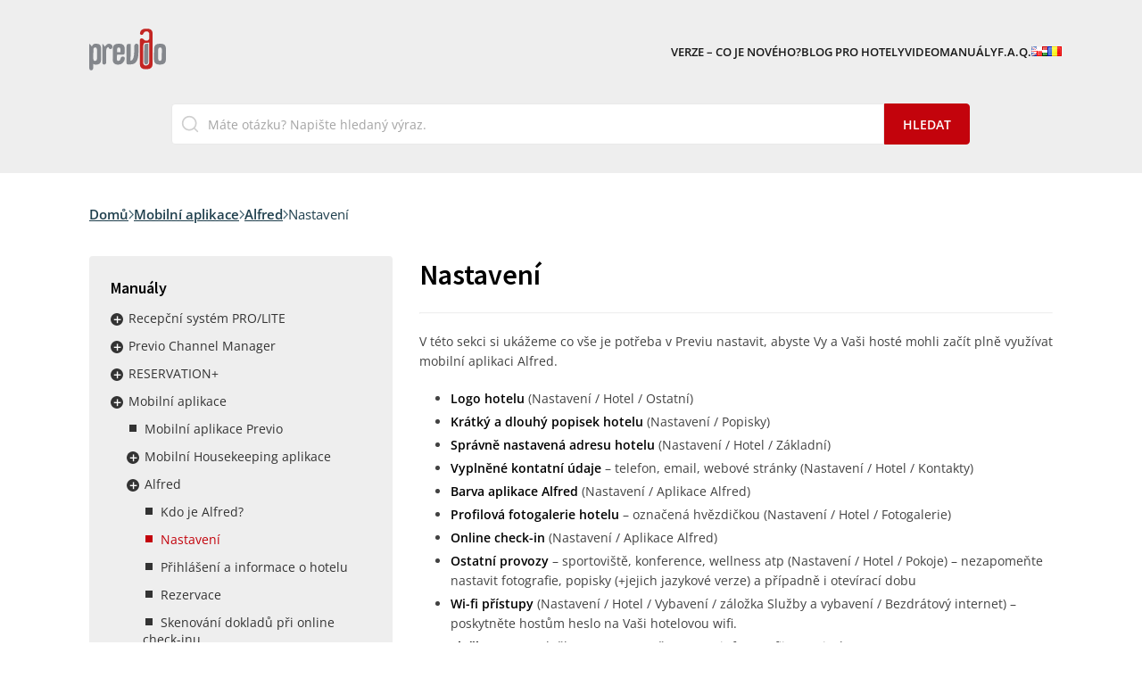

--- FILE ---
content_type: text/html; charset=UTF-8
request_url: https://help.previo.app/cs/doc/nastaveni-alf/
body_size: 20395
content:
<!DOCTYPE html>
<html lang="cs-CZ">
	<head>
		<meta charset="UTF-8">
		<meta content='width=device-width, viewport-fit=cover, initial-scale=1.0' name='viewport'/>
		<link rel="profile" href="http://gmpg.org/xfn/11">
		<link rel="pingback" href="https://help.previo.app/xmlrpc.php">

		<!-- Global site tag (gtag.js) - Google Analytics -->
            <script async src="https://www.googletagmanager.com/gtag/js?id=G-19LR6MSH5G"></script>
            <script>
              window.dataLayer = window.dataLayer || [];
              function gtag(){dataLayer.push(arguments);}
              gtag("js", new Date());gtag("config", "G-19LR6MSH5G");
            </script>
<title>Nastavení &#8211; Dokumentace Previo.cz</title>
<link rel="apple-touch-icon"sizes="180x180"href="https://help.previo.app/apple-touch-icon.png"><link rel="icon"type="image/png"sizes="32x32"href="https://help.previo.app/favicon-32x32.png"><link rel="icon"type="image/png"sizes="16x16"href="https://help.previo.app/favicon-32x32.png"><link rel="icon"type="image/x-icon"href="https://help.previo.app/favicon.ico"><link rel="manifest"href="https://help.previo.app/site.webmanifest"><meta name="msapplication-TileColor"content="#000000"><meta name="theme-color"content="#ffffff"><link rel='stylesheet' id='iframe-detector-style-css' href='https://help.previo.app/wp-content/plugins/previo-app-iframe/css/style.css?ver=0.0.1' type='text/css' media='all' />
<link rel='stylesheet' id='theme-style-css' href='https://help.previo.app/wp-content/themes/sikpre/style.css?ver=1.0.0' type='text/css' media='all' />
<script type="text/javascript" src="https://help.previo.app/wp-includes/js/jquery/jquery.min.js?ver=3.7.1" id="jquery-core-js"></script>

    <script>
        (function () {
            try {
                if (window.self !== window.top) {
                    document.documentElement.classList.add('is-inside-iframe');
                }
            } catch (e) {
                document.documentElement.classList.add('is-inside-iframe');
            }
        })();
    </script>

        <script>
(function(){if(!window.chatbase||window.chatbase("getState")!=="initialized"){window.chatbase=(...arguments)=>{if(!window.chatbase.q){window.chatbase.q=[]}window.chatbase.q.push(arguments)};window.chatbase=new Proxy(window.chatbase,{get(target,prop){if(prop==="q"){return target.q}return(...args)=>target(prop,...args)}})}const onLoad=function(){const script=document.createElement("script");script.src="https://www.chatbase.co/embed.min.js";script.id="aQdh8Njg0wYwP-6drXnE4";script.domain="www.chatbase.co";document.body.appendChild(script)};if(document.readyState==="complete"){onLoad()}else{window.addEventListener("load",onLoad)}})();
</script>	</head>

	<body class="manual_kb-template-default single single-manual_kb postid-5883">
	
        		
		<div id="site" class="site">
			<header id="site-header" class="header" role="banner">

	<div class="container">

		<div class="header__logo">
			<a href="https://help.previo.app/cs/">
				<img src="https://help.previo.app/wp-content/themes/sikpre/assets/images/logo.svg" alt="Previo docs" width="86" height="47">
			</a>
        </div>
		
		<div class="header__nav">
			<ul id="site_navigation" class="navigation__menu"><li class='navigation__item navigation__item--3098 navigation__item--'><a href="https://help.previo.app/cs/doc/verze-co-je-noveho-2/" class="navigation__link">VERZE &#8211; Co je nového?</a></li>
<li class='navigation__item navigation__item--3099 navigation__item--'><a href="http://blog.previo.cz/" class="navigation__link">Blog pro hotely</a></li>
<li class='navigation__item navigation__item--3100 navigation__item--'><a href="https://help.previo.app/cs/docs/videomanualy/" class="navigation__link">Videomanuály</a></li>
<li class='navigation__item navigation__item--3101 navigation__item--'><a href="https://help.previo.app/cs/docs/f-a-q-casto-kladene-dotazy/" class="navigation__link">F.A.Q.</a></li>
<li class='navigation__item navigation__item--15120 navigation__item--lang-item navigation__item--lang-item-46 navigation__item--lang-item-cs navigation__item--current-lang navigation__item--lang-item-first'><a href="https://help.previo.app/cs/doc/nastaveni-alf/" class="navigation__link lang-item lang-item-46 lang-item-cs current-lang lang-item-first"><img src="[data-uri]" alt="Čeština" width="16" height="11" style="width: 16px; height: 11px;" /></a></li>
<li class='navigation__item navigation__item--15120 navigation__item--lang-item navigation__item--lang-item-101 navigation__item--lang-item-en'><a href="https://help.previo.app/en/doc/settings-alf/" class="navigation__link lang-item lang-item-101 lang-item-en"><img src="[data-uri]" alt="English" width="16" height="11" style="width: 16px; height: 11px;" /></a></li>
<li class='navigation__item navigation__item--15120 navigation__item--lang-item navigation__item--lang-item-60 navigation__item--lang-item-pl'><a href="https://help.previo.app/pl/doc/ustawienia-alfreda/" class="navigation__link lang-item lang-item-60 lang-item-pl"><img src="[data-uri]" alt="Polski" width="16" height="11" style="width: 16px; height: 11px;" /></a></li>
<li class='navigation__item navigation__item--15120 navigation__item--lang-item navigation__item--lang-item-80 navigation__item--lang-item-hu'><a href="https://help.previo.app/hu/doc/beallitasok-alfred/" class="navigation__link lang-item lang-item-80 lang-item-hu"><img src="[data-uri]" alt="Magyar" width="16" height="11" style="width: 16px; height: 11px;" /></a></li>
<li class='navigation__item navigation__item--15120 navigation__item--lang-item navigation__item--lang-item-2564 navigation__item--lang-item-ro navigation__item--no-translation'><a href="https://help.previo.app/ro/" class="navigation__link lang-item lang-item-2564 lang-item-ro no-translation"><img src="[data-uri]" alt="Română" width="16" height="11" style="width: 16px; height: 11px;" /></a></li>
</ul>			<a href="#" class="open-menu">
				<svg width="24" height="24" viewBox="0 0 24 24" fill="none" xmlns="http://www.w3.org/2000/svg">
<path fill-rule="evenodd" clip-rule="evenodd" d="M10 13L20 13L20 11L10 11L10 13Z" fill="#141B34"/>
<path fill-rule="evenodd" clip-rule="evenodd" d="M4 6L20 6L20 4L4 4L4 6Z" fill="#141B34"/>
<path fill-rule="evenodd" clip-rule="evenodd" d="M4 20L20 20L20 18L4 18L4 20Z" fill="#141B34"/>
</svg>			</a>
		</div>
	
		<div class="header__search">
			<div class="row">
				
				<div class="col-md-10 offset-md-1">
					<form action="https://help.previo.app/cs/">
						<input type="text" placeholder="Máte otázku? Napište hledaný výraz." value="" name="s" autocomplete="off">
						<input type="submit" class="butn" value="Hledat">
					</form>

					<div class="ajax-search-results d-none"></div>
				</div>
			</div>
		</div>
	</div>

    <div class="mobile-bg"></div>
</header><!-- .header -->			
			<main id="site-content" class="content">

<section class="breadcrumbs pt-4 pb-null mt-null mb-null">
	<div class="container">
		<nav aria-label="breadcrumbs" class="breadcrumbs">
            <p>
            	<a href="https://help.previo.app/cs/">Domů</a>
				<span class="separator"></span>
				<span class="last">Nastavení</span>
			</p>
        </nav>
	</div>
</section>		
		<div class="container doc-detail mt-4 mb-4">
			<div class="row">
				<aside class="col-md-4 mb-3">
					<div class="doc-detail__aside">
						<h2 class="mb-2">Manuály</h2>

						<ul id="aside_nav" class="aside_nav__menu"><li class='aside_nav__item aside_nav__item--parent aside_nav__item--147 navigation__item--'><button class='submenu-toggle'>Rozbalit / sbalit menu</button><a href="https://help.previo.app/cs/docs/recepcni-system-pro-lite/" class="aside_nav__link">Recepční systém PRO/LITE</a>
	<ul class="aside_nav__submenu aside_nav__submenu--1">
    <li class='aside_nav__item--parent aside_nav__item aside_nav__submenu--1__item aside_nav__item--386 navigation__item--'><button class='submenu-toggle'>Rozbalit / sbalit menu</button><a href="https://help.previo.app/cs/docs/plachta-rezervaci/" class="aside_nav__link">Plachta rezervací</a>
		<ul class="aside_nav__submenu aside_nav__submenu--2">
        <li class='aside_nav__item aside_nav__submenu--2__item aside_nav__item--4249 navigation__item--'><a href="https://help.previo.app/cs/doc/zakladni-informace-2/" class="aside_nav__link">Základní informace</a></li>
        <li class='aside_nav__item aside_nav__submenu--2__item aside_nav__item--4255 navigation__item--'><a href="https://help.previo.app/cs/doc/nastaveni/" class="aside_nav__link">Nastavení</a></li>
        <li class='aside_nav__item aside_nav__submenu--2__item aside_nav__item--4252 navigation__item--'><a href="https://help.previo.app/cs/doc/prace-s-rezervacemi/" class="aside_nav__link">Práce s rezervacemi</a></li>
        <li class='aside_nav__item aside_nav__submenu--2__item aside_nav__item--6060 navigation__item--'><a href="https://help.previo.app/cs/doc/minutove-rezervace/" class="aside_nav__link">Minutové rezervace</a></li>
        <li class='aside_nav__item aside_nav__submenu--2__item aside_nav__item--2003 navigation__item--'><a href="https://help.previo.app/cs/doc/plachta-rezervaci/" class="aside_nav__link">Plachta rezervací – video</a></li>
	</ul>
</li>
    <li class='aside_nav__item--parent aside_nav__item aside_nav__submenu--1__item aside_nav__item--3064 navigation__item--'><button class='submenu-toggle'>Rozbalit / sbalit menu</button><a href="https://help.previo.app/cs/docs/plachta-rezervaci-p2/" class="aside_nav__link">Plachta rezervací P2</a>
		<ul class="aside_nav__submenu aside_nav__submenu--2">
        <li class='aside_nav__item aside_nav__submenu--2__item aside_nav__item--17971 navigation__item--'><a href="https://help.previo.app/cs/doc/prepnuti-do-nove-verze/" class="aside_nav__link">Přepnutí do nové verze</a></li>
        <li class='aside_nav__item aside_nav__submenu--2__item aside_nav__item--17972 navigation__item--'><a href="https://help.previo.app/cs/doc/zakladni-informace-4/" class="aside_nav__link">Základní informace</a></li>
	</ul>
</li>
    <li class='aside_nav__item aside_nav__submenu--1__item aside_nav__item--5811 navigation__item--'><a href="https://help.previo.app/cs/doc/prehled-rezervaci/" class="aside_nav__link">Přehled rezervací</a></li>
    <li class='aside_nav__item--parent aside_nav__item aside_nav__submenu--1__item aside_nav__item--1521 navigation__item--'><button class='submenu-toggle'>Rozbalit / sbalit menu</button><a href="https://help.previo.app/cs/docs/rezervace-cs/" class="aside_nav__link">Rezervace</a>
		<ul class="aside_nav__submenu aside_nav__submenu--2">
        <li class='aside_nav__item--parent aside_nav__item aside_nav__submenu--2__item aside_nav__item--2064 navigation__item--'><button class='submenu-toggle'>Rozbalit / sbalit menu</button><a href="https://help.previo.app/cs/docs/aktualizace-8-6-0-guest-account/" class="aside_nav__link">Aktualizace 8.6.0 &#8211; Guest Account</a>
			<ul class="aside_nav__submenu aside_nav__submenu--3">
            <li class='aside_nav__item aside_nav__submenu--3__item aside_nav__item--11979 navigation__item--'><a href="https://help.previo.app/cs/doc/co-se-meni/" class="aside_nav__link">Co se mění?</a></li>
            <li class='aside_nav__item aside_nav__submenu--3__item aside_nav__item--11982 navigation__item--'><a href="https://help.previo.app/cs/doc/filtrovani-polozek-v-uctu/" class="aside_nav__link">Filtrování položek v účtu</a></li>
            <li class='aside_nav__item aside_nav__submenu--3__item aside_nav__item--11984 navigation__item--'><a href="https://help.previo.app/cs/doc/platba-na-ota-platba-na-fakturu/" class="aside_nav__link">Platba na OTA / Platba na fakturu</a></li>
		</ul>
</li>
        <li class='aside_nav__item aside_nav__submenu--2__item aside_nav__item--7596 navigation__item--'><a href="https://help.previo.app/cs/doc/detail-rezervace/" class="aside_nav__link">Detail rezervace</a></li>
        <li class='aside_nav__item aside_nav__submenu--2__item aside_nav__item--9661 navigation__item--'><a href="https://help.previo.app/cs/doc/skupinove-rezervace/" class="aside_nav__link">Skupinové rezervace</a></li>
        <li class='aside_nav__item aside_nav__submenu--2__item aside_nav__item--9665 navigation__item--'><a href="https://help.previo.app/cs/doc/neprirazene-rezervace/" class="aside_nav__link">Nepřiřazené rezervace</a></li>
        <li class='aside_nav__item--parent aside_nav__item aside_nav__submenu--2__item aside_nav__item--2273 navigation__item--'><button class='submenu-toggle'>Rozbalit / sbalit menu</button><a href="https://help.previo.app/cs/docs/minutove-rezervace-2/" class="aside_nav__link">Minutové rezervace</a>
			<ul class="aside_nav__submenu aside_nav__submenu--3">
            <li class='aside_nav__item aside_nav__submenu--3__item aside_nav__item--13673 navigation__item--'><a href="https://help.previo.app/cs/doc/propojeni-sluzeb-na-minutove-provozy/" class="aside_nav__link">Propojení služeb na minutové provozy</a></li>
            <li class='aside_nav__item aside_nav__submenu--3__item aside_nav__item--13679 navigation__item--'><a href="https://help.previo.app/cs/doc/samostatne-minutove-rezervace/" class="aside_nav__link">Samostatné minutové rezervace</a></li>
            <li class='aside_nav__item aside_nav__submenu--3__item aside_nav__item--14874 navigation__item--'><a href="https://help.previo.app/cs/doc/online-rezervace-minutovych-sluzeb/" class="aside_nav__link">Online rezervace minutových služeb</a></li>
            <li class='aside_nav__item aside_nav__submenu--3__item aside_nav__item--13681 navigation__item--'><a href="https://help.previo.app/cs/doc/rezervace-minutove-sluzby-z-rezervace/" class="aside_nav__link">Rezervace minutové služby z rezervace</a></li>
		</ul>
</li>
        <li class='aside_nav__item aside_nav__submenu--2__item aside_nav__item--9815 navigation__item--'><a href="https://help.previo.app/cs/doc/nesouvisle-dostupny-pokoj/" class="aside_nav__link">Nesouvisle dostupný pokoj</a></li>
        <li class='aside_nav__item aside_nav__submenu--2__item aside_nav__item--10333 navigation__item--'><a href="https://help.previo.app/cs/doc/ruzne-terminy-hostu-v-ramci-rezervace/" class="aside_nav__link">Různé termíny hostů v rámci rezervace</a></li>
        <li class='aside_nav__item aside_nav__submenu--2__item aside_nav__item--7600 navigation__item--'><a href="https://help.previo.app/cs/doc/prace-hosty/" class="aside_nav__link">Práce s hosty</a></li>
        <li class='aside_nav__item aside_nav__submenu--2__item aside_nav__item--7607 navigation__item--'><a href="https://help.previo.app/cs/doc/ucet-rezervace/" class="aside_nav__link">Účet rezervace</a></li>
        <li class='aside_nav__item aside_nav__submenu--2__item aside_nav__item--11386 navigation__item--'><a href="https://help.previo.app/cs/doc/odeslani-predpisu-platby/" class="aside_nav__link">Odeslání předpisu platby</a></li>
        <li class='aside_nav__item aside_nav__submenu--2__item aside_nav__item--1712 navigation__item--'><a href="https://help.previo.app/cs/doc/prace-se-skladovymi-polozkami-v-rezervacich/" class="aside_nav__link">Práce se skladovými položkami v rezervacích</a></li>
        <li class='aside_nav__item aside_nav__submenu--2__item aside_nav__item--10290 navigation__item--'><a href="https://help.previo.app/cs/doc/vypocet-ceny-rezervace/" class="aside_nav__link">Výpočet ceny rezervace</a></li>
        <li class='aside_nav__item aside_nav__submenu--2__item aside_nav__item--15937 navigation__item--'><a href="https://help.previo.app/cs/doc/ukoly-v-rezervaci/" class="aside_nav__link">Úkoly v rezervaci</a></li>
        <li class='aside_nav__item aside_nav__submenu--2__item aside_nav__item--8699 navigation__item--'><a href="https://help.previo.app/cs/doc/prilohy/" class="aside_nav__link">Přílohy</a></li>
        <li class='aside_nav__item aside_nav__submenu--2__item aside_nav__item--11319 navigation__item--'><a href="https://help.previo.app/cs/doc/komunikace/" class="aside_nav__link">Komunikace</a></li>
        <li class='aside_nav__item aside_nav__submenu--2__item aside_nav__item--7616 navigation__item--'><a href="https://help.previo.app/cs/doc/historie-rezervace/" class="aside_nav__link">Historie rezervace</a></li>
	</ul>
</li>
    <li class='aside_nav__item--parent aside_nav__item aside_nav__submenu--1__item aside_nav__item--149 navigation__item--'><button class='submenu-toggle'>Rozbalit / sbalit menu</button><a href="https://help.previo.app/cs/docs/hoste/" class="aside_nav__link">Hosté</a>
		<ul class="aside_nav__submenu aside_nav__submenu--2">
        <li class='aside_nav__item aside_nav__submenu--2__item aside_nav__item--1646 navigation__item--'><a href="https://help.previo.app/cs/doc/databaze-hostu/" class="aside_nav__link">Databáze hostů</a></li>
        <li class='aside_nav__item aside_nav__submenu--2__item aside_nav__item--10434 navigation__item--'><a href="https://help.previo.app/cs/doc/kontaktni-osoby/" class="aside_nav__link">Kontaktní osoby</a></li>
        <li class='aside_nav__item aside_nav__submenu--2__item aside_nav__item--1651 navigation__item--'><a href="https://help.previo.app/cs/doc/domovni-kniha-cizinci/" class="aside_nav__link">Domovní kniha (cizinci)</a></li>
        <li class='aside_nav__item aside_nav__submenu--2__item aside_nav__item--1655 navigation__item--'><a href="https://help.previo.app/cs/doc/evidencni-kniha-hostu/" class="aside_nav__link">Evidenční kniha hostů</a></li>
        <li class='aside_nav__item aside_nav__submenu--2__item aside_nav__item--1658 navigation__item--'><a href="https://help.previo.app/cs/doc/firmy/" class="aside_nav__link">Firmy</a></li>
        <li class='aside_nav__item--parent aside_nav__item aside_nav__submenu--2__item aside_nav__item--159 navigation__item--'><button class='submenu-toggle'>Rozbalit / sbalit menu</button><a href="https://help.previo.app/cs/docs/mailing/" class="aside_nav__link">Mailing</a>
			<ul class="aside_nav__submenu aside_nav__submenu--3">
            <li class='aside_nav__item aside_nav__submenu--3__item aside_nav__item--2000 navigation__item--'><a href="https://help.previo.app/cs/doc/obecne-informace-5/" class="aside_nav__link">Mailing – Obecné informace</a></li>
            <li class='aside_nav__item aside_nav__submenu--3__item aside_nav__item--9610 navigation__item--'><a href="https://help.previo.app/cs/doc/nastaveni-spf-zaznamu/" class="aside_nav__link">Nastavení SPF záznamu</a></li>
            <li class='aside_nav__item aside_nav__submenu--3__item aside_nav__item--9614 navigation__item--'><a href="https://help.previo.app/cs/doc/vlastni-smtp-nebo-pres-nas/" class="aside_nav__link">Vlastní SMTP nebo přes nás?</a></li>
            <li class='aside_nav__item aside_nav__submenu--3__item aside_nav__item--9792 navigation__item--'><a href="https://help.previo.app/cs/doc/nastaveni-smtp/" class="aside_nav__link">Nastavení SMTP</a></li>
            <li class='aside_nav__item aside_nav__submenu--3__item aside_nav__item--9616 navigation__item--'><a href="https://help.previo.app/cs/doc/caste-dotazy/" class="aside_nav__link">Časté dotazy</a></li>
		</ul>
</li>
        <li class='aside_nav__item aside_nav__submenu--2__item aside_nav__item--16246 navigation__item--'><a href="https://help.previo.app/cs/doc/komunikace-ota/" class="aside_nav__link">OTA komunikace</a></li>
	</ul>
</li>
    <li class='aside_nav__item--parent aside_nav__item aside_nav__submenu--1__item aside_nav__item--165 navigation__item--'><button class='submenu-toggle'>Rozbalit / sbalit menu</button><a href="https://help.previo.app/cs/docs/pokladna/" class="aside_nav__link">Pokladna</a>
		<ul class="aside_nav__submenu aside_nav__submenu--2">
        <li class='aside_nav__item--parent aside_nav__item aside_nav__submenu--2__item aside_nav__item--167 navigation__item--'><button class='submenu-toggle'>Rozbalit / sbalit menu</button><a href="https://help.previo.app/cs/docs/doklady/" class="aside_nav__link">Doklady</a>
			<ul class="aside_nav__submenu aside_nav__submenu--3">
            <li class='aside_nav__item aside_nav__submenu--3__item aside_nav__item--1724 navigation__item--'><a href="https://help.previo.app/cs/doc/zakladni-typy-dokladu/" class="aside_nav__link">Základní typy dokladů</a></li>
            <li class='aside_nav__item aside_nav__submenu--3__item aside_nav__item--1727 navigation__item--'><a href="https://help.previo.app/cs/doc/nastaveni-dokladu/" class="aside_nav__link">Nastavení dokladů</a></li>
            <li class='aside_nav__item aside_nav__submenu--3__item aside_nav__item--1731 navigation__item--'><a href="https://help.previo.app/cs/doc/tvorba-dokladu/" class="aside_nav__link">Tvorba dokladů</a></li>
            <li class='aside_nav__item aside_nav__submenu--3__item aside_nav__item--11806 navigation__item--'><a href="https://help.previo.app/cs/doc/vzhled-darkovych-poukazu/" class="aside_nav__link">Vzhled dárkových poukazů</a></li>
            <li class='aside_nav__item aside_nav__submenu--3__item aside_nav__item--1734 navigation__item--'><a href="https://help.previo.app/cs/doc/prirazovani-zaloh/" class="aside_nav__link">Přiřazování záloh</a></li>
            <li class='aside_nav__item aside_nav__submenu--3__item aside_nav__item--1721 navigation__item--'><a href="https://help.previo.app/cs/doc/dobropis-a-jeho-vyuziti/" class="aside_nav__link">Dobropis a jeho využití</a></li>
            <li class='aside_nav__item aside_nav__submenu--3__item aside_nav__item--1717 navigation__item--'><a href="https://help.previo.app/cs/doc/filtrovani-a-exporty-dokladu/" class="aside_nav__link">Filtrování a exporty dokladů</a></li>
            <li class='aside_nav__item aside_nav__submenu--3__item aside_nav__item--13595 navigation__item--'><a href="https://help.previo.app/cs/doc/export-pohoda/" class="aside_nav__link">Export Pohoda</a></li>
            <li class='aside_nav__item aside_nav__submenu--3__item aside_nav__item--16153 navigation__item--'><a href="https://help.previo.app/cs/doc/export-abra/" class="aside_nav__link">Export Abra</a></li>
		</ul>
</li>
        <li class='aside_nav__item aside_nav__submenu--2__item aside_nav__item--15836 navigation__item--'><a href="https://help.previo.app/cs/doc/ucty/" class="aside_nav__link">Účty</a></li>
        <li class='aside_nav__item--parent aside_nav__item aside_nav__submenu--2__item aside_nav__item--169 navigation__item--'><button class='submenu-toggle'>Rozbalit / sbalit menu</button><a href="https://help.previo.app/cs/docs/platby/" class="aside_nav__link">Platby</a>
			<ul class="aside_nav__submenu aside_nav__submenu--3">
            <li class='aside_nav__item aside_nav__submenu--3__item aside_nav__item--1678 navigation__item--'><a href="https://help.previo.app/cs/doc/pokladni-kniha/" class="aside_nav__link">Pokladní kniha</a></li>
            <li class='aside_nav__item aside_nav__submenu--3__item aside_nav__item--1683 navigation__item--'><a href="https://help.previo.app/cs/doc/bankovni-denik-a-platebni-karty/" class="aside_nav__link">Bankovní deník a Platební karty</a></li>
            <li class='aside_nav__item aside_nav__submenu--3__item aside_nav__item--9484 navigation__item--'><a href="https://help.previo.app/cs/doc/fio-automaticky-import/" class="aside_nav__link">FIO automatický import</a></li>
            <li class='aside_nav__item aside_nav__submenu--3__item aside_nav__item--11772 navigation__item--'><a href="https://help.previo.app/cs/doc/kb-automaticky-import/" class="aside_nav__link">KB automatický import</a></li>
            <li class='aside_nav__item aside_nav__submenu--3__item aside_nav__item--12713 navigation__item--'><a href="https://help.previo.app/cs/doc/cs-automaticky-import/" class="aside_nav__link">ČS automatický import</a></li>
            <li class='aside_nav__item aside_nav__submenu--3__item aside_nav__item--17140 navigation__item--'><a href="https://help.previo.app/cs/doc/csob-automaticky-import/" class="aside_nav__link">ČSOB automatický import</a></li>
		</ul>
</li>
        <li class='aside_nav__item aside_nav__submenu--2__item aside_nav__item--1708 navigation__item--'><a href="https://help.previo.app/cs/doc/drobny-prodej/" class="aside_nav__link">Skladové pohyby</a></li>
        <li class='aside_nav__item aside_nav__submenu--2__item aside_nav__item--1695 navigation__item--'><a href="https://help.previo.app/cs/doc/uzaverka-pokladny/" class="aside_nav__link">Uzávěrka pokladny</a></li>
        <li class='aside_nav__item aside_nav__submenu--2__item aside_nav__item--1689 navigation__item--'><a href="https://help.previo.app/cs/doc/smenarna/" class="aside_nav__link">Směnárna</a></li>
        <li class='aside_nav__item aside_nav__submenu--2__item aside_nav__item--1700 navigation__item--'><a href="https://help.previo.app/cs/doc/ciselniky-predkontace-a-cleneni-dph/" class="aside_nav__link">Číselníky (Předkontace a Členění DPH)</a></li>
        <li class='aside_nav__item--parent aside_nav__item aside_nav__submenu--2__item aside_nav__item--327 navigation__item--'><button class='submenu-toggle'>Rozbalit / sbalit menu</button><a href="https://help.previo.app/cs/docs/eet-manualy/" class="aside_nav__link">EET &#8211; Manuály</a>
			<ul class="aside_nav__submenu aside_nav__submenu--3">
            <li class='aside_nav__item aside_nav__submenu--3__item aside_nav__item--1903 navigation__item--'><a href="https://help.previo.app/cs/doc/obecne-informace-3/" class="aside_nav__link">Obecné informace</a></li>
            <li class='aside_nav__item aside_nav__submenu--3__item aside_nav__item--1906 navigation__item--'><a href="https://help.previo.app/cs/doc/eet-proc-a-jak/" class="aside_nav__link">EET – proč a jak?</a></li>
            <li class='aside_nav__item aside_nav__submenu--3__item aside_nav__item--1897 navigation__item--'><a href="https://help.previo.app/cs/doc/trzby-k-evidenci/" class="aside_nav__link">Tržby k evidenci</a></li>
            <li class='aside_nav__item aside_nav__submenu--3__item aside_nav__item--1900 navigation__item--'><a href="https://help.previo.app/cs/doc/faq/" class="aside_nav__link">FAQ</a></li>
		</ul>
</li>
	</ul>
</li>
    <li class='aside_nav__item--parent aside_nav__item aside_nav__submenu--1__item aside_nav__item--205 navigation__item--'><button class='submenu-toggle'>Rozbalit / sbalit menu</button><a href="https://help.previo.app/cs/docs/reporty/" class="aside_nav__link">Reporty</a>
		<ul class="aside_nav__submenu aside_nav__submenu--2">
        <li class='aside_nav__item aside_nav__submenu--2__item aside_nav__item--1745 navigation__item--'><a href="https://help.previo.app/cs/doc/cinnost-uzivatelu/" class="aside_nav__link">Činnost uživatelů</a></li>
        <li class='aside_nav__item aside_nav__submenu--2__item aside_nav__item--1750 navigation__item--'><a href="https://help.previo.app/cs/doc/vykazy-pro-su/" class="aside_nav__link">Výkazy pro SÚ</a></li>
        <li class='aside_nav__item aside_nav__submenu--2__item aside_nav__item--1753 navigation__item--'><a href="https://help.previo.app/cs/doc/denni-prehled/" class="aside_nav__link">Denní přehled</a></li>
        <li class='aside_nav__item aside_nav__submenu--2__item aside_nav__item--1758 navigation__item--'><a href="https://help.previo.app/cs/doc/poplatky/" class="aside_nav__link">Poplatky</a></li>
        <li class='aside_nav__item aside_nav__submenu--2__item aside_nav__item--1762 navigation__item--'><a href="https://help.previo.app/cs/doc/recenze/" class="aside_nav__link">Recenze</a></li>
        <li class='aside_nav__item aside_nav__submenu--2__item aside_nav__item--1765 navigation__item--'><a href="https://help.previo.app/cs/doc/prehled-provizi/" class="aside_nav__link">Přehled provizí</a></li>
        <li class='aside_nav__item--parent aside_nav__item aside_nav__submenu--2__item aside_nav__item--1545 navigation__item--'><button class='submenu-toggle'>Rozbalit / sbalit menu</button><a href="https://help.previo.app/cs/docs/manazerske-reporty/" class="aside_nav__link">Manažerské reporty</a>
			<ul class="aside_nav__submenu aside_nav__submenu--3">
            <li class='aside_nav__item aside_nav__submenu--3__item aside_nav__item--7797 navigation__item--'><a href="https://help.previo.app/cs/doc/dashboard/" class="aside_nav__link">Dashboard</a></li>
            <li class='aside_nav__item aside_nav__submenu--3__item aside_nav__item--9178 navigation__item--'><a href="https://help.previo.app/cs/doc/alfred-dashboard/" class="aside_nav__link">Alfred dashboard</a></li>
            <li class='aside_nav__item aside_nav__submenu--3__item aside_nav__item--7663 navigation__item--'><a href="https://help.previo.app/cs/doc/obsazenost/" class="aside_nav__link">Obsazenost</a></li>
            <li class='aside_nav__item aside_nav__submenu--3__item aside_nav__item--7665 navigation__item--'><a href="https://help.previo.app/cs/doc/rezervace/" class="aside_nav__link">Rezervace</a></li>
            <li class='aside_nav__item aside_nav__submenu--3__item aside_nav__item--7667 navigation__item--'><a href="https://help.previo.app/cs/doc/finance/" class="aside_nav__link">Finance</a></li>
            <li class='aside_nav__item aside_nav__submenu--3__item aside_nav__item--1741 navigation__item--'><a href="https://help.previo.app/cs/doc/prehledy/" class="aside_nav__link">Přehledy</a></li>
            <li class='aside_nav__item aside_nav__submenu--3__item aside_nav__item--11722 navigation__item--'><a href="https://help.previo.app/cs/doc/prehled-skupiny-hotelu/" class="aside_nav__link">Přehled skupiny hotelů</a></li>
		</ul>
</li>
	</ul>
</li>
    <li class='aside_nav__item--parent aside_nav__item aside_nav__submenu--1__item aside_nav__item--1388 navigation__item--'><button class='submenu-toggle'>Rozbalit / sbalit menu</button><a href="https://help.previo.app/cs/docs/ceny/" class="aside_nav__link">Ceny</a>
		<ul class="aside_nav__submenu aside_nav__submenu--2">
        <li class='aside_nav__item--parent aside_nav__item aside_nav__submenu--2__item aside_nav__item--263 navigation__item--'><button class='submenu-toggle'>Rozbalit / sbalit menu</button><a href="https://help.previo.app/cs/docs/ceny-omezeni-a-podminky/" class="aside_nav__link">Ceny, omezení a podmínky</a>
			<ul class="aside_nav__submenu aside_nav__submenu--3">
            <li class='aside_nav__item aside_nav__submenu--3__item aside_nav__item--1873 navigation__item--'><a href="https://help.previo.app/cs/doc/bezne-denni-akcni-a-nevratne-ceny/" class="aside_nav__link">Běžné denní, akční a nevratné ceny</a></li>
            <li class='aside_nav__item aside_nav__submenu--3__item aside_nav__item--1879 navigation__item--'><a href="https://help.previo.app/cs/doc/cenovy-plan-pro-reservation/" class="aside_nav__link">Cenový plán pro Reservation+, partnery a firmy</a></li>
            <li class='aside_nav__item aside_nav__submenu--3__item aside_nav__item--9127 navigation__item--'><a href="https://help.previo.app/cs/doc/nadrazene-odvozene-cenove-plany/" class="aside_nav__link">Nadřazené/odvozené cenové plány</a></li>
            <li class='aside_nav__item aside_nav__submenu--3__item aside_nav__item--1890 navigation__item--'><a href="https://help.previo.app/cs/doc/delky-pobytu-restrikce-na-najezdy-a-odjezdy/" class="aside_nav__link">Délky pobytu / Restrikce na nájezdy a odjezdy / Minimální předstih rezervace</a></li>
            <li class='aside_nav__item aside_nav__submenu--3__item aside_nav__item--1867 navigation__item--'><a href="https://help.previo.app/cs/doc/filtry-nastavovanych-hodnot/" class="aside_nav__link">Orientace a filtry zobrazených hodnot</a></li>
            <li class='aside_nav__item aside_nav__submenu--3__item aside_nav__item--1870 navigation__item--'><a href="https://help.previo.app/cs/doc/hromadne-nastaveni/" class="aside_nav__link">Hromadné nastavení</a></li>
            <li class='aside_nav__item aside_nav__submenu--3__item aside_nav__item--10139 navigation__item--'><a href="https://help.previo.app/cs/doc/oznaceni-bunek-a-hromadna-uprava/" class="aside_nav__link">Označení buněk a hromadná úprava</a></li>
            <li class='aside_nav__item aside_nav__submenu--3__item aside_nav__item--9539 navigation__item--'><a href="https://help.previo.app/cs/doc/cenove-sablony/" class="aside_nav__link">Cenové šablony</a></li>
            <li class='aside_nav__item aside_nav__submenu--3__item aside_nav__item--10209 navigation__item--'><a href="https://help.previo.app/cs/doc/kalkulacni-vzorce/" class="aside_nav__link">Kalkulační vzorce</a></li>
            <li class='aside_nav__item aside_nav__submenu--3__item aside_nav__item--1864 navigation__item--'><a href="https://help.previo.app/cs/doc/kontrola-nastaveni-cen/" class="aside_nav__link">Kontrola nastavení cen</a></li>
            <li class='aside_nav__item aside_nav__submenu--3__item aside_nav__item--1861 navigation__item--'><a href="https://help.previo.app/cs/doc/moznosti-nastaveni-cen/" class="aside_nav__link">Všeobecné nastavení ceníku</a></li>
            <li class='aside_nav__item aside_nav__submenu--3__item aside_nav__item--1882 navigation__item--'><a href="https://help.previo.app/cs/doc/zavreni-pokoju/" class="aside_nav__link">Zavření pokojů</a></li>
		</ul>
</li>
        <li class='aside_nav__item--parent aside_nav__item aside_nav__submenu--2__item aside_nav__item--1489 navigation__item--'><button class='submenu-toggle'>Rozbalit / sbalit menu</button><a href="https://help.previo.app/cs/docs/stravy/" class="aside_nav__link">Stravy</a>
			<ul class="aside_nav__submenu aside_nav__submenu--3">
            <li class='aside_nav__item aside_nav__submenu--3__item aside_nav__item--7359 navigation__item--'><a href="https://help.previo.app/cs/doc/vseobecne-nastaveni/" class="aside_nav__link">Všeobecné nastavení</a></li>
            <li class='aside_nav__item aside_nav__submenu--3__item aside_nav__item--7365 navigation__item--'><a href="https://help.previo.app/cs/doc/zadani-cen-stravy/" class="aside_nav__link">Zadání cen stravy</a></li>
		</ul>
</li>
        <li class='aside_nav__item aside_nav__submenu--2__item aside_nav__item--1817 navigation__item--'><a href="https://help.previo.app/cs/doc/revenue-management/" class="aside_nav__link">Revenue management</a></li>
        <li class='aside_nav__item aside_nav__submenu--2__item aside_nav__item--6011 navigation__item--'><a href="https://help.previo.app/cs/doc/meny-a-kurzy/" class="aside_nav__link">Měny a kurzy</a></li>
        <li class='aside_nav__item aside_nav__submenu--2__item aside_nav__item--6019 navigation__item--'><a href="https://help.previo.app/cs/doc/poplatky-2/" class="aside_nav__link">Poplatky</a></li>
        <li class='aside_nav__item--parent aside_nav__item aside_nav__submenu--2__item aside_nav__item--267 navigation__item--'><button class='submenu-toggle'>Rozbalit / sbalit menu</button><a href="https://help.previo.app/cs/docs/slevy-a-priplatky/" class="aside_nav__link">Slevy a příplatky</a>
			<ul class="aside_nav__submenu aside_nav__submenu--3">
            <li class='aside_nav__item aside_nav__submenu--3__item aside_nav__item--1811 navigation__item--'><a href="https://help.previo.app/cs/doc/obecne-informace/" class="aside_nav__link">Obecné informace</a></li>
            <li class='aside_nav__item aside_nav__submenu--3__item aside_nav__item--1814 navigation__item--'><a href="https://help.previo.app/cs/doc/dlouhodoby-pobyt-first-last-minute/" class="aside_nav__link">Dlouhodobý pobyt + First/Last minute</a></li>
            <li class='aside_nav__item aside_nav__submenu--3__item aside_nav__item--9144 navigation__item--'><a href="https://help.previo.app/cs/doc/akcni-cena/" class="aside_nav__link">Akční cena</a></li>
            <li class='aside_nav__item aside_nav__submenu--3__item aside_nav__item--1823 navigation__item--'><a href="https://help.previo.app/cs/doc/slevove-kupony/" class="aside_nav__link">Slevové kupóny</a></li>
		</ul>
</li>
        <li class='aside_nav__item--parent aside_nav__item aside_nav__submenu--2__item aside_nav__item--271 navigation__item--'><button class='submenu-toggle'>Rozbalit / sbalit menu</button><a href="https://help.previo.app/cs/docs/sluzby/" class="aside_nav__link">Služby</a>
			<ul class="aside_nav__submenu aside_nav__submenu--3">
            <li class='aside_nav__item aside_nav__submenu--3__item aside_nav__item--1858 navigation__item--'><a href="https://help.previo.app/cs/doc/sluzby/" class="aside_nav__link">Služby</a></li>
            <li class='aside_nav__item aside_nav__submenu--3__item aside_nav__item--10492 navigation__item--'><a href="https://help.previo.app/cs/doc/sluzba-pokoj/" class="aside_nav__link">Služby s vazbou na &#8222;pokoj&#8220; (přistýlka, parkování, atp.)</a></li>
            <li class='aside_nav__item aside_nav__submenu--3__item aside_nav__item--13705 navigation__item--'><a href="https://help.previo.app/cs/doc/sluzby-s-vazbou-na-minutovy-prostor-wellness-sportoviste-konference-atp/" class="aside_nav__link">Služby s vazbou na „minutový prostor“ (wellness, sportoviště, konference, atp.)</a></li>
		</ul>
</li>
        <li class='aside_nav__item aside_nav__submenu--2__item aside_nav__item--1703 navigation__item--'><a href="https://help.previo.app/cs/doc/skladove-polozky/" class="aside_nav__link">Skladové položky</a></li>
        <li class='aside_nav__item aside_nav__submenu--2__item aside_nav__item--1855 navigation__item--'><a href="https://help.previo.app/cs/doc/pobytove-balicky/" class="aside_nav__link">Pobytové balíčky</a></li>
        <li class='aside_nav__item aside_nav__submenu--2__item aside_nav__item--16181 navigation__item--'><a href="https://help.previo.app/cs/doc/dynamicke-pobytove-balicky/" class="aside_nav__link">Dynamické pobytové balíčky</a></li>
	</ul>
</li>
    <li class='aside_nav__item--parent aside_nav__item aside_nav__submenu--1__item aside_nav__item--243 navigation__item--'><button class='submenu-toggle'>Rozbalit / sbalit menu</button><a href="https://help.previo.app/cs/docs/nastaveni/" class="aside_nav__link">Nastavení</a>
		<ul class="aside_nav__submenu aside_nav__submenu--2">
        <li class='aside_nav__item--parent aside_nav__item aside_nav__submenu--2__item aside_nav__item--245 navigation__item--'><button class='submenu-toggle'>Rozbalit / sbalit menu</button><a href="https://help.previo.app/cs/docs/hotel/" class="aside_nav__link">Hotel</a>
			<ul class="aside_nav__submenu aside_nav__submenu--3">
            <li class='aside_nav__item aside_nav__submenu--3__item aside_nav__item--1778 navigation__item--'><a href="https://help.previo.app/cs/doc/zakladni-nastaveni-2/" class="aside_nav__link">Obecné</a></li>
            <li class='aside_nav__item aside_nav__submenu--3__item aside_nav__item--1784 navigation__item--'><a href="https://help.previo.app/cs/doc/vybaveni/" class="aside_nav__link">Vybavení</a></li>
            <li class='aside_nav__item aside_nav__submenu--3__item aside_nav__item--3146 navigation__item--'><a href="https://help.previo.app/cs/doc/fotogalerie/" class="aside_nav__link">Fotogalerie</a></li>
            <li class='aside_nav__item aside_nav__submenu--3__item aside_nav__item--1793 navigation__item--'><a href="https://help.previo.app/cs/doc/kategorie-hostu/" class="aside_nav__link">Kategorie hostů</a></li>
            <li class='aside_nav__item aside_nav__submenu--3__item aside_nav__item--1796 navigation__item--'><a href="https://help.previo.app/cs/doc/pokoje/" class="aside_nav__link">Pokoje</a></li>
		</ul>
</li>
        <li class='aside_nav__item--parent aside_nav__item aside_nav__submenu--2__item aside_nav__item--269 navigation__item--'><button class='submenu-toggle'>Rozbalit / sbalit menu</button><a href="https://help.previo.app/cs/docs/online-rezervace-obch-podminky-online-checkin/" class="aside_nav__link">Online rezervace</a>
			<ul class="aside_nav__submenu aside_nav__submenu--3">
            <li class='aside_nav__item--parent aside_nav__item aside_nav__submenu--3__item aside_nav__item--1686 navigation__item--'><button class='submenu-toggle'>Rozbalit / sbalit menu</button><a href="https://help.previo.app/cs/docs/obecne-or/" class="aside_nav__link">Obecné</a>
				<ul class="aside_nav__submenu aside_nav__submenu--4">
                <li class='aside_nav__item aside_nav__submenu--4__item aside_nav__item--1894 navigation__item--'><a href="https://help.previo.app/cs/doc/online-rezim/" class="aside_nav__link">Online režim</a></li>
                <li class='aside_nav__item aside_nav__submenu--4__item aside_nav__item--8663 navigation__item--'><a href="https://help.previo.app/cs/doc/mereni-konverzi-2/" class="aside_nav__link">Měření konverzí</a></li>
                <li class='aside_nav__item aside_nav__submenu--4__item aside_nav__item--1832 navigation__item--'><a href="https://help.previo.app/cs/doc/zpracovani-osobnich-udaju/" class="aside_nav__link">Zpracování osobních údajů</a></li>
			</ul>
</li>
            <li class='aside_nav__item aside_nav__submenu--3__item aside_nav__item--1886 navigation__item--'><a href="https://help.previo.app/cs/doc/zpusoby-platby/" class="aside_nav__link">Způsoby platby</a></li>
            <li class='aside_nav__item aside_nav__submenu--3__item aside_nav__item--1826 navigation__item--'><a href="https://help.previo.app/cs/doc/obchodni-a-storno-podminky/" class="aside_nav__link">Obchodní a storno podmínky</a></li>
            <li class='aside_nav__item aside_nav__submenu--3__item aside_nav__item--1841 navigation__item--'><a href="https://help.previo.app/cs/doc/rez-systemy/" class="aside_nav__link">Rezervační systémy</a></li>
		</ul>
</li>
        <li class='aside_nav__item--parent aside_nav__item aside_nav__submenu--2__item aside_nav__item--1713 navigation__item--'><button class='submenu-toggle'>Rozbalit / sbalit menu</button><a href="https://help.previo.app/cs/docs/aplikace-alfred/" class="aside_nav__link">Aplikace Alfred</a>
			<ul class="aside_nav__submenu aside_nav__submenu--3">
            <li class='aside_nav__item aside_nav__submenu--3__item aside_nav__item--8753 navigation__item--'><a href="https://help.previo.app/cs/doc/online-check-in-2/" class="aside_nav__link">Online check-in</a></li>
            <li class='aside_nav__item aside_nav__submenu--3__item aside_nav__item--9501 navigation__item--'><a href="https://help.previo.app/cs/doc/dalsi-funkce/" class="aside_nav__link">Další funkce</a></li>
		</ul>
</li>
        <li class='aside_nav__item--parent aside_nav__item aside_nav__submenu--2__item aside_nav__item--277 navigation__item--'><button class='submenu-toggle'>Rozbalit / sbalit menu</button><a href="https://help.previo.app/cs/docs/uzivatele/" class="aside_nav__link">Uživatelé</a>
			<ul class="aside_nav__submenu aside_nav__submenu--3">
            <li class='aside_nav__item aside_nav__submenu--3__item aside_nav__item--1844 navigation__item--'><a href="https://help.previo.app/cs/doc/obecne-informace-2/" class="aside_nav__link">Obecné informace</a></li>
            <li class='aside_nav__item aside_nav__submenu--3__item aside_nav__item--1848 navigation__item--'><a href="https://help.previo.app/cs/doc/role/" class="aside_nav__link">Role</a></li>
            <li class='aside_nav__item aside_nav__submenu--3__item aside_nav__item--1852 navigation__item--'><a href="https://help.previo.app/cs/doc/seznam-uzivatelu/" class="aside_nav__link">Seznam uživatelů</a></li>
            <li class='aside_nav__item aside_nav__submenu--3__item aside_nav__item--13378 navigation__item--'><a href="https://help.previo.app/cs/doc/2fa-overeni/" class="aside_nav__link">Dvoufázové (2FA) ověření</a></li>
		</ul>
</li>
        <li class='aside_nav__item aside_nav__submenu--2__item aside_nav__item--1838 navigation__item--'><a href="https://help.previo.app/cs/doc/popisky-a-preklady/" class="aside_nav__link">Popisky a překlady</a></li>
        <li class='aside_nav__item aside_nav__submenu--2__item aside_nav__item--5290 navigation__item--'><a href="https://help.previo.app/cs/doc/market-kody/" class="aside_nav__link">Market kódy</a></li>
        <li class='aside_nav__item aside_nav__submenu--2__item aside_nav__item--5284 navigation__item--'><a href="https://help.previo.app/cs/doc/vyznamne-dny/" class="aside_nav__link">Významné dny</a></li>
        <li class='aside_nav__item aside_nav__submenu--2__item aside_nav__item--1835 navigation__item--'><a href="https://help.previo.app/cs/doc/system/" class="aside_nav__link">Systém</a></li>
	</ul>
</li>
    <li class='aside_nav__item--parent aside_nav__item aside_nav__submenu--1__item aside_nav__item--237 navigation__item--'><button class='submenu-toggle'>Rozbalit / sbalit menu</button><a href="https://help.previo.app/cs/docs/provoz/" class="aside_nav__link">Provoz</a>
		<ul class="aside_nav__submenu aside_nav__submenu--2">
        <li class='aside_nav__item aside_nav__submenu--2__item aside_nav__item--1771 navigation__item--'><a href="https://help.previo.app/cs/doc/uklid/" class="aside_nav__link">Úklid</a></li>
        <li class='aside_nav__item aside_nav__submenu--2__item aside_nav__item--1775 navigation__item--'><a href="https://help.previo.app/cs/doc/zavady/" class="aside_nav__link">Závady</a></li>
        <li class='aside_nav__item aside_nav__submenu--2__item aside_nav__item--5317 navigation__item--'><a href="https://help.previo.app/cs/doc/ukoly/" class="aside_nav__link">Úkoly</a></li>
	</ul>
</li>
    <li class='aside_nav__item--parent aside_nav__item aside_nav__submenu--1__item aside_nav__item--1919 navigation__item--'><button class='submenu-toggle'>Rozbalit / sbalit menu</button><a href="https://help.previo.app/cs/docs/zamkove-systemy-boxy-na-klice/" class="aside_nav__link">Zámkové systémy / boxy na klíče</a>
		<ul class="aside_nav__submenu aside_nav__submenu--2">
        <li class='aside_nav__item aside_nav__submenu--2__item aside_nav__item--4315 navigation__item--'><a href="https://help.previo.app/cs/doc/zamky/" class="aside_nav__link">Zámkové systémy</a></li>
        <li class='aside_nav__item aside_nav__submenu--2__item aside_nav__item--11134 navigation__item--'><a href="https://help.previo.app/cs/doc/smartkey/" class="aside_nav__link">Smartkey</a></li>
        <li class='aside_nav__item aside_nav__submenu--2__item aside_nav__item--11130 navigation__item--'><a href="https://help.previo.app/cs/doc/keyguru/" class="aside_nav__link">Keyguru</a></li>
        <li class='aside_nav__item aside_nav__submenu--2__item aside_nav__item--16316 navigation__item--'><a href="https://help.previo.app/cs/doc/salto-ks/" class="aside_nav__link">Salto KS</a></li>
        <li class='aside_nav__item aside_nav__submenu--2__item aside_nav__item--11527 navigation__item--'><a href="https://help.previo.app/cs/doc/salto/" class="aside_nav__link">Salto Space</a></li>
        <li class='aside_nav__item aside_nav__submenu--2__item aside_nav__item--18424 navigation__item--'><a href="https://help.previo.app/cs/doc/nuki/" class="aside_nav__link">Nuki</a></li>
        <li class='aside_nav__item aside_nav__submenu--2__item aside_nav__item--11567 navigation__item--'><a href="https://help.previo.app/cs/doc/nepropojene-zamkove-systemy/" class="aside_nav__link">Nepropojené zámkové systémy</a></li>
        <li class='aside_nav__item aside_nav__submenu--2__item aside_nav__item--11497 navigation__item--'><a href="https://help.previo.app/cs/doc/automaticke-odesilani-pristupu-od-dveri/" class="aside_nav__link">Automatické odesílání přístupů od dveří</a></li>
	</ul>
</li>
    <li class='aside_nav__item--parent aside_nav__item aside_nav__submenu--1__item aside_nav__item--3048 navigation__item--'><button class='submenu-toggle'>Rozbalit / sbalit menu</button><a href="https://help.previo.app/cs/docs/revenue-management-systemy/" class="aside_nav__link">Revenue management systémy</a>
		<ul class="aside_nav__submenu aside_nav__submenu--2">
        <li class='aside_nav__item aside_nav__submenu--2__item aside_nav__item--17821 navigation__item--'><a href="https://help.previo.app/cs/doc/room-price-genie/" class="aside_nav__link">Room Price Genie</a></li>
        <li class='aside_nav__item aside_nav__submenu--2__item aside_nav__item--17820 navigation__item--'><a href="https://help.previo.app/cs/doc/pricelabs/" class="aside_nav__link">PriceLabs</a></li>
        <li class='aside_nav__item aside_nav__submenu--2__item aside_nav__item--17838 navigation__item--'><a href="https://help.previo.app/cs/doc/lighthouse/" class="aside_nav__link">Lighthouse</a></li>
	</ul>
</li>
    <li class='aside_nav__item--parent aside_nav__item aside_nav__submenu--1__item aside_nav__item--1128 navigation__item--'><button class='submenu-toggle'>Rozbalit / sbalit menu</button><a href="https://help.previo.app/cs/docs/ostatni-cs/" class="aside_nav__link">Ostatní</a>
		<ul class="aside_nav__submenu aside_nav__submenu--2">
        <li class='aside_nav__item aside_nav__submenu--2__item aside_nav__item--8881 navigation__item--'><a href="https://help.previo.app/cs/doc/elektronicka-smlouva/" class="aside_nav__link">Elektronická smlouva</a></li>
        <li class='aside_nav__item aside_nav__submenu--2__item aside_nav__item--11763 navigation__item--'><a href="https://help.previo.app/cs/doc/feratel-lokalni-karta-hosta/" class="aside_nav__link">Feratel – lokální karta hosta</a></li>
        <li class='aside_nav__item aside_nav__submenu--2__item aside_nav__item--9518 navigation__item--'><a href="https://help.previo.app/cs/doc/previo-partneri/" class="aside_nav__link">Previo partneři</a></li>
        <li class='aside_nav__item--parent aside_nav__item aside_nav__submenu--2__item aside_nav__item--1481 navigation__item--'><button class='submenu-toggle'>Rozbalit / sbalit menu</button><a href="https://help.previo.app/cs/docs/ekasa-sk/" class="aside_nav__link">eKasa &#8211; SK</a>
			<ul class="aside_nav__submenu aside_nav__submenu--3">
            <li class='aside_nav__item aside_nav__submenu--3__item aside_nav__item--7329 navigation__item--'><a href="https://help.previo.app/cs/doc/nastaveni-ekasa/" class="aside_nav__link">Nastavení eKasa</a></li>
            <li class='aside_nav__item aside_nav__submenu--3__item aside_nav__item--8602 navigation__item--'><a href="https://help.previo.app/cs/doc/aktualizace-ekasa/" class="aside_nav__link">Aktualizace eKasa</a></li>
            <li class='aside_nav__item aside_nav__submenu--3__item aside_nav__item--7332 navigation__item--'><a href="https://help.previo.app/cs/doc/fiskalizace-ekasa/" class="aside_nav__link">Fiskalizace eKasa</a></li>
            <li class='aside_nav__item aside_nav__submenu--3__item aside_nav__item--7345 navigation__item--'><a href="https://help.previo.app/cs/doc/f-a-q-ekasa/" class="aside_nav__link">F.A.Q. eKasa</a></li>
		</ul>
</li>
	</ul>
</li>
    <li class='aside_nav__item aside_nav__submenu--1__item aside_nav__item--5112 navigation__item--'><a href="https://help.previo.app/cs/doc/agency-system/" class="aside_nav__link">Agency/Owner systém</a></li>
    <li class='aside_nav__item aside_nav__submenu--1__item aside_nav__item--7570 navigation__item--'><a href="https://help.previo.app/cs/doc/import-dat/" class="aside_nav__link">Import dat</a></li>
</ul>
</li>
<li class='aside_nav__item aside_nav__item--parent aside_nav__item--353 navigation__item--'><button class='submenu-toggle'>Rozbalit / sbalit menu</button><a href="https://help.previo.app/cs/docs/previo-global/" class="aside_nav__link">Previo Channel Manager</a>
	<ul class="aside_nav__submenu aside_nav__submenu--1">
    <li class='aside_nav__item aside_nav__submenu--1__item aside_nav__item--2036 navigation__item--'><a href="https://help.previo.app/cs/doc/zakladni-informace/" class="aside_nav__link">Základní informace</a></li>
    <li class='aside_nav__item--parent aside_nav__item aside_nav__submenu--1__item aside_nav__item--398 navigation__item--'><button class='submenu-toggle'>Rozbalit / sbalit menu</button><a href="https://help.previo.app/cs/docs/nastaveni-portalu/" class="aside_nav__link">Nastavení portálů</a>
		<ul class="aside_nav__submenu aside_nav__submenu--2">
        <li class='aside_nav__item--parent aside_nav__item aside_nav__submenu--2__item aside_nav__item--400 navigation__item--'><button class='submenu-toggle'>Rozbalit / sbalit menu</button><a href="https://help.previo.app/cs/docs/booking-com/" class="aside_nav__link">Booking.com</a>
			<ul class="aside_nav__submenu aside_nav__submenu--3">
            <li class='aside_nav__item aside_nav__submenu--3__item aside_nav__item--5786 navigation__item--'><a href="https://help.previo.app/cs/doc/nastaveni-propojeni/" class="aside_nav__link">Nastavení propojení</a></li>
            <li class='aside_nav__item aside_nav__submenu--3__item aside_nav__item--9903 navigation__item--'><a href="https://help.previo.app/cs/doc/zmena-z-yp-na-previo-channel-manager/" class="aside_nav__link">Změna Channel Managera na Previo Channel Manager</a></li>
            <li class='aside_nav__item--parent aside_nav__item aside_nav__submenu--3__item aside_nav__item--17033 navigation__item--'><button class='submenu-toggle'>Rozbalit / sbalit menu</button><a href="https://help.previo.app/cs/doc/nastaveni-cenovych-planu-pro-propojeni-2/" class="aside_nav__link">Nastavení cenových plánů pro propojení</a>
				<ul class="aside_nav__submenu aside_nav__submenu--4">
                <li class='aside_nav__item aside_nav__submenu--4__item aside_nav__item--17021 navigation__item--'><a href="https://help.previo.app/cs/doc/nastaveni-cenovych-planu-pro-propojeni/" class="aside_nav__link">Nastavení cenových plánů pro propojení – Základní informace</a></li>
                <li class='aside_nav__item aside_nav__submenu--4__item aside_nav__item--17030 navigation__item--'><a href="https://help.previo.app/cs/doc/vytvoreni-nevratneho-planu/" class="aside_nav__link">Vytvoření Nevratného Plánu</a></li>
                <li class='aside_nav__item aside_nav__submenu--4__item aside_nav__item--17039 navigation__item--'><a href="https://help.previo.app/cs/doc/vytvoreni-mlos-cenoveho-planu/" class="aside_nav__link">Dlouhodobý pobyt (MLOS)</a></li>
                <li class='aside_nav__item aside_nav__submenu--4__item aside_nav__item--17049 navigation__item--'><a href="https://help.previo.app/cs/doc/vytvoreni-cenoveho-planu-se-stravovanim/" class="aside_nav__link">Vytvoření cenového plánu se stravováním</a></li>
                <li class='aside_nav__item aside_nav__submenu--4__item aside_nav__item--17058 navigation__item--'><a href="https://help.previo.app/cs/doc/vyhody-a-jejich-vyuziti-v-cenove-kategorii/" class="aside_nav__link">Výhody a jejich využití v Cenové kategorii</a></li>
			</ul>
</li>
            <li class='aside_nav__item aside_nav__submenu--3__item aside_nav__item--17560 navigation__item--'><a href="https://help.previo.app/cs/doc/nejcastejsi-problemy-na-booking-com/" class="aside_nav__link">Nejčastější problémy na Booking.com</a></li>
            <li class='aside_nav__item aside_nav__submenu--3__item aside_nav__item--17198 navigation__item--'><a href="https://help.previo.app/cs/doc/rezervace-s-ditetem-nebo-jinou-obsazenosti/" class="aside_nav__link">Dětské ceny na Booking.com</a></li>
            <li class='aside_nav__item aside_nav__submenu--3__item aside_nav__item--17702 navigation__item--'><a href="https://help.previo.app/cs/doc/poplatek-z-pobytu/" class="aside_nav__link">Městská daň (poplatek z pobytu)</a></li>
            <li class='aside_nav__item aside_nav__submenu--3__item aside_nav__item--17342 navigation__item--'><a href="https://help.previo.app/cs/doc/uklidovy-poplatek/" class="aside_nav__link">Úklidový poplatek</a></li>
            <li class='aside_nav__item aside_nav__submenu--3__item aside_nav__item--17253 navigation__item--'><a href="https://help.previo.app/cs/doc/mailing-spravne-nastaveni-odkazu/" class="aside_nav__link">Alfred – Bezpečnostní nastavení</a></li>
		</ul>
</li>
        <li class='aside_nav__item--parent aside_nav__item aside_nav__submenu--2__item aside_nav__item--17271 navigation__item--'><button class='submenu-toggle'>Rozbalit / sbalit menu</button><a href="https://help.previo.app/cs/doc/expedia-3/" class="aside_nav__link">Expedia</a>
			<ul class="aside_nav__submenu aside_nav__submenu--3">
            <li class='aside_nav__item aside_nav__submenu--3__item aside_nav__item--17265 navigation__item--'><a href="https://help.previo.app/cs/doc/zakladni-informace-3/" class="aside_nav__link">Základní informace</a></li>
            <li class='aside_nav__item aside_nav__submenu--3__item aside_nav__item--17263 navigation__item--'><a href="https://help.previo.app/cs/doc/nastaveni-propojeni-2/" class="aside_nav__link">Nastavení propojení</a></li>
		</ul>
</li>
        <li class='aside_nav__item--parent aside_nav__item aside_nav__submenu--2__item aside_nav__item--1633 navigation__item--'><button class='submenu-toggle'>Rozbalit / sbalit menu</button><a href="https://help.previo.app/cs/docs/airbnb-new/" class="aside_nav__link">Airbnb</a>
			<ul class="aside_nav__submenu aside_nav__submenu--3">
            <li class='aside_nav__item aside_nav__submenu--3__item aside_nav__item--8434 navigation__item--'><a href="https://help.previo.app/cs/doc/informace-o-portalu/" class="aside_nav__link">Základní informace</a></li>
            <li class='aside_nav__item aside_nav__submenu--3__item aside_nav__item--17275 navigation__item--'><a href="https://help.previo.app/cs/doc/nastaveni-propojeni-4/" class="aside_nav__link">Nastavení Propojení</a></li>
            <li class='aside_nav__item aside_nav__submenu--3__item aside_nav__item--8455 navigation__item--'><a href="https://help.previo.app/cs/doc/nastaveni-propojeni-3/" class="aside_nav__link">Proces Propojení</a></li>
            <li class='aside_nav__item aside_nav__submenu--3__item aside_nav__item--16110 navigation__item--'><a href="https://help.previo.app/cs/doc/okno-dostupnosti/" class="aside_nav__link">Okno dostupnosti</a></li>
            <li class='aside_nav__item aside_nav__submenu--3__item aside_nav__item--17979 navigation__item--'><a href="https://help.previo.app/cs/doc/suspendace-skryti-nabidky/" class="aside_nav__link">Suspendace – skrytí nabídky</a></li>
		</ul>
</li>
        <li class='aside_nav__item aside_nav__submenu--2__item aside_nav__item--2071 navigation__item--'><a href="https://help.previo.app/cs/doc/hrs/" class="aside_nav__link">HRS</a></li>
        <li class='aside_nav__item aside_nav__submenu--2__item aside_nav__item--9057 navigation__item--'><a href="https://help.previo.app/cs/doc/d-edge/" class="aside_nav__link">D-EDGE</a></li>
        <li class='aside_nav__item aside_nav__submenu--2__item aside_nav__item--17498 navigation__item--'><a href="https://help.previo.app/cs/doc/profitroom/" class="aside_nav__link">Profitroom</a></li>
        <li class='aside_nav__item aside_nav__submenu--2__item aside_nav__item--17141 navigation__item--'><a href="https://help.previo.app/cs/doc/google/" class="aside_nav__link">Google Hotel Search</a></li>
        <li class='aside_nav__item aside_nav__submenu--2__item aside_nav__item--17369 navigation__item--'><a href="https://help.previo.app/cs/doc/amazing-places/" class="aside_nav__link">Amazing Places – Kouzelná místa</a></li>
        <li class='aside_nav__item--parent aside_nav__item aside_nav__submenu--2__item aside_nav__item--17413 navigation__item--'><button class='submenu-toggle'>Rozbalit / sbalit menu</button><a href="https://help.previo.app/cs/doc/szallas-group-hotely-cz/" class="aside_nav__link">Szallas GROUP/HOTELY.CZ</a>
			<ul class="aside_nav__submenu aside_nav__submenu--3">
            <li class='aside_nav__item aside_nav__submenu--3__item aside_nav__item--17420 navigation__item--'><a href="https://help.previo.app/cs/doc/zakladni-informace-szallas-group/" class="aside_nav__link">Základní informace Szallas Group</a></li>
            <li class='aside_nav__item aside_nav__submenu--3__item aside_nav__item--17428 navigation__item--'><a href="https://help.previo.app/cs/doc/prenos-restrikci/" class="aside_nav__link">Přenos restrikcí</a></li>
            <li class='aside_nav__item aside_nav__submenu--3__item aside_nav__item--17440 navigation__item--'><a href="https://help.previo.app/cs/doc/nevratne-ceny/" class="aside_nav__link">Uzavírní ceníků/Nevratná cena</a></li>
		</ul>
</li>
	</ul>
</li>
    <li class='aside_nav__item--parent aside_nav__item aside_nav__submenu--1__item aside_nav__item--390 navigation__item--'><button class='submenu-toggle'>Rozbalit / sbalit menu</button><a href="https://help.previo.app/cs/docs/prenos-dat/" class="aside_nav__link">Přenos dat</a>
		<ul class="aside_nav__submenu aside_nav__submenu--2">
        <li class='aside_nav__item aside_nav__submenu--2__item aside_nav__item--2039 navigation__item--'><a href="https://help.previo.app/cs/doc/jaka-data-prenasime-a-jaka-jsou-omezeni-prenosu/" class="aside_nav__link">Jaká data přenášíme a jaká jsou omezení přenosu?</a></li>
        <li class='aside_nav__item aside_nav__submenu--2__item aside_nav__item--2048 navigation__item--'><a href="https://help.previo.app/cs/doc/podrobnejsi-informace-o-prenosu-rezervaci/" class="aside_nav__link">Podrobnější informace o přenosu rezervací</a></li>
        <li class='aside_nav__item aside_nav__submenu--2__item aside_nav__item--2042 navigation__item--'><a href="https://help.previo.app/cs/doc/podrobnejsi-informace-o-prenosu-cen/" class="aside_nav__link">Podrobnější informace o přenosu cen</a></li>
        <li class='aside_nav__item aside_nav__submenu--2__item aside_nav__item--16399 navigation__item--'><a href="https://help.previo.app/cs/doc/podrobnejsi-informace-o-prenosu-minimalni-delky-pobytu/" class="aside_nav__link">Podrobnější informace o přenosu minimální délky pobytu</a></li>
        <li class='aside_nav__item aside_nav__submenu--2__item aside_nav__item--17150 navigation__item--'><a href="https://help.previo.app/cs/doc/prenos-dat-do-sloucenych-kategorii/" class="aside_nav__link">Mapování pokojů a sloučené mapování</a></li>
        <li class='aside_nav__item aside_nav__submenu--2__item aside_nav__item--13047 navigation__item--'><a href="https://help.previo.app/cs/doc/reporting-noshow-cc/" class="aside_nav__link">Hlášení no-show a neplatných karet</a></li>
	</ul>
</li>
    <li class='aside_nav__item aside_nav__submenu--1__item aside_nav__item--17845 navigation__item--'><a href="https://help.previo.app/cs/doc/omezeni-v-ota-komunikaci/" class="aside_nav__link">Omezení v OTA komunikaci</a></li>
    <li class='aside_nav__item aside_nav__submenu--1__item aside_nav__item--18292 navigation__item--'><a href="https://help.previo.app/cs/doc/automaticke-zpravy-booking-com/" class="aside_nav__link">Automatické zprávy Booking.com</a></li>
    <li class='aside_nav__item aside_nav__submenu--1__item aside_nav__item--17707 navigation__item--'><a href="https://help.previo.app/cs/doc/poplatek-z-pobytu-2/" class="aside_nav__link">Poplatek z pobytu</a></li>
    <li class='aside_nav__item--parent aside_nav__item aside_nav__submenu--1__item aside_nav__item--1148 navigation__item--'><button class='submenu-toggle'>Rozbalit / sbalit menu</button><a href="https://help.previo.app/cs/docs/hlaseni-nesrovnalosti/" class="aside_nav__link">Hlášení nesrovnalostí</a>
		<ul class="aside_nav__submenu aside_nav__submenu--2">
        <li class='aside_nav__item aside_nav__submenu--2__item aside_nav__item--1946 navigation__item--'><a href="https://help.previo.app/cs/doc/rezervace-ve-waiting-listu/" class="aside_nav__link">Nepřiřazená rezervace</a></li>
        <li class='aside_nav__item aside_nav__submenu--2__item aside_nav__item--4391 navigation__item--'><a href="https://help.previo.app/cs/doc/nespravne-propsana-cena-obsazenost/" class="aside_nav__link">Nesprávně propsaná cena/obsazenost/restrikce či rezervace</a></li>
	</ul>
</li>
</ul>
</li>
<li class='aside_nav__item aside_nav__item--parent aside_nav__item--109 navigation__item--'><button class='submenu-toggle'>Rozbalit / sbalit menu</button><a href="https://help.previo.app/cs/docs/reservation-rezervacni-formular/" class="aside_nav__link">RESERVATION+</a>
	<ul class="aside_nav__submenu aside_nav__submenu--1">
    <li class='aside_nav__item aside_nav__submenu--1__item aside_nav__item--18385 navigation__item--'><a href="https://help.previo.app/cs/doc/r-konfigurator/" class="aside_nav__link">R+ konfigurátor</a></li>
    <li class='aside_nav__item aside_nav__submenu--1__item aside_nav__item--8712 navigation__item--'><a href="https://help.previo.app/cs/doc/novy-reservation/" class="aside_nav__link">Základní nastavení R+</a></li>
    <li class='aside_nav__item aside_nav__submenu--1__item aside_nav__item--1576 navigation__item--'><a href="https://help.previo.app/cs/doc/vlozeni-konkretni-zalozky-formulare-r/" class="aside_nav__link">Vložení konkrétní záložky formuláře R+</a></li>
    <li class='aside_nav__item aside_nav__submenu--1__item aside_nav__item--14853 navigation__item--'><a href="https://help.previo.app/cs/doc/rezervace-sluzeb/" class="aside_nav__link">Rezervace služeb k ubytování</a></li>
    <li class='aside_nav__item aside_nav__submenu--1__item aside_nav__item--15677 navigation__item--'><a href="https://help.previo.app/cs/doc/rezervace-sluzeb-samostatne-bez-ubytovani/" class="aside_nav__link">Rezervace služeb samostatně bez ubytování</a></li>
    <li class='aside_nav__item aside_nav__submenu--1__item aside_nav__item--9378 navigation__item--'><a href="https://help.previo.app/cs/doc/darkovy-poukaz/" class="aside_nav__link">Objednávka dárkového poukazu</a></li>
    <li class='aside_nav__item aside_nav__submenu--1__item aside_nav__item--12573 navigation__item--'><a href="https://help.previo.app/cs/doc/pouziti-darkoveho-poukazu-online/" class="aside_nav__link">Použití dárkového poukazu online</a></li>
    <li class='aside_nav__item aside_nav__submenu--1__item aside_nav__item--9749 navigation__item--'><a href="https://help.previo.app/cs/doc/poukaz-balicek/" class="aside_nav__link">Objednávka dárkového poukazu na balíček</a></li>
    <li class='aside_nav__item aside_nav__submenu--1__item aside_nav__item--8948 navigation__item--'><a href="https://help.previo.app/cs/doc/nesouvisla-dostupnost/" class="aside_nav__link">Rezervace na nesouvisle dostupný pokoj</a></li>
    <li class='aside_nav__item aside_nav__submenu--1__item aside_nav__item--8064 navigation__item--'><a href="https://help.previo.app/cs/doc/mereni-konverzi/" class="aside_nav__link">Měření konverzí v Reservation+</a></li>
</ul>
</li>
<li class='aside_nav__item aside_nav__item--parent aside_nav__item--ancestor--active aside_nav__item--1094 navigation__item--'><button class='submenu-toggle'>Rozbalit / sbalit menu</button><a href="https://help.previo.app/cs/docs/mobilni-aplikace/" class="aside_nav__link">Mobilní aplikace</a>
	<ul class="aside_nav__submenu aside_nav__submenu--1">
    <li class='aside_nav__item aside_nav__submenu--1__item aside_nav__item--1602 navigation__item--'><a href="https://help.previo.app/cs/doc/mobilni-aplikace-previo/" class="aside_nav__link">Mobilní aplikace Previo</a></li>
    <li class='aside_nav__item--parent aside_nav__item aside_nav__submenu--1__item aside_nav__item--135 navigation__item--'><button class='submenu-toggle'>Rozbalit / sbalit menu</button><a href="https://help.previo.app/cs/docs/mobilni-housekeeping-aplikace/" class="aside_nav__link">Mobilní Housekeeping aplikace</a>
		<ul class="aside_nav__submenu aside_nav__submenu--2">
        <li class='aside_nav__item aside_nav__submenu--2__item aside_nav__item--1608 navigation__item--'><a href="https://help.previo.app/cs/doc/co-je-houskeepingova-aplikace-a-co-potrebuji/" class="aside_nav__link">Co potřebuji?</a></li>
        <li class='aside_nav__item aside_nav__submenu--2__item aside_nav__item--1617 navigation__item--'><a href="https://help.previo.app/cs/doc/prace-v-aplikaci/" class="aside_nav__link">Práce v aplikaci</a></li>
        <li class='aside_nav__item aside_nav__submenu--2__item aside_nav__item--11329 navigation__item--'><a href="https://help.previo.app/cs/doc/minibar/" class="aside_nav__link">Minibar</a></li>
        <li class='aside_nav__item aside_nav__submenu--2__item aside_nav__item--1624 navigation__item--'><a href="https://help.previo.app/cs/doc/uklid-previo-modul/" class="aside_nav__link">Úklid (recepční systém)</a></li>
        <li class='aside_nav__item aside_nav__submenu--2__item aside_nav__item--1628 navigation__item--'><a href="https://help.previo.app/cs/doc/zavady-previo-modul/" class="aside_nav__link">Závady (recepční systém)</a></li>
	</ul>
</li>
    <li class='aside_nav__item--parent aside_nav__item--parent--active aside_nav__item--ancestor--active aside_nav__item aside_nav__submenu--1__item aside_nav__item--1115 navigation__item--'><button class='submenu-toggle'>Rozbalit / sbalit menu</button><a href="https://help.previo.app/cs/docs/alfred/" class="aside_nav__link">Alfred</a>
		<ul class="aside_nav__submenu aside_nav__submenu--2">
        <li class='aside_nav__item aside_nav__submenu--2__item aside_nav__item--5844 navigation__item--'><a href="https://help.previo.app/cs/doc/obecne-informace-alf/" class="aside_nav__link">Kdo je Alfred?</a></li>
        <li class='aside_nav__item--active aside_nav__item aside_nav__submenu--2__item aside_nav__item--5883 navigation__item--'><a href="https://help.previo.app/cs/doc/nastaveni-alf/" class="aside_nav__link">Nastavení</a></li>
        <li class='aside_nav__item aside_nav__submenu--2__item aside_nav__item--5858 navigation__item--'><a href="https://help.previo.app/cs/doc/prihlaseni-a-informace-o-hotelu/" class="aside_nav__link">Přihlášení a informace o hotelu</a></li>
        <li class='aside_nav__item aside_nav__submenu--2__item aside_nav__item--5846 navigation__item--'><a href="https://help.previo.app/cs/doc/online-checkin/" class="aside_nav__link">Rezervace</a></li>
        <li class='aside_nav__item aside_nav__submenu--2__item aside_nav__item--11740 navigation__item--'><a href="https://help.previo.app/cs/doc/skenovani-dokladu-pri-check-inu/" class="aside_nav__link">Skenování dokladů při online check-inu</a></li>
        <li class='aside_nav__item aside_nav__submenu--2__item aside_nav__item--15798 navigation__item--'><a href="https://help.previo.app/cs/doc/alfred-profil/" class="aside_nav__link">Alfred profil</a></li>
        <li class='aside_nav__item aside_nav__submenu--2__item aside_nav__item--5849 navigation__item--'><a href="https://help.previo.app/cs/doc/klic/" class="aside_nav__link">Klíč/PIN</a></li>
        <li class='aside_nav__item aside_nav__submenu--2__item aside_nav__item--5851 navigation__item--'><a href="https://help.previo.app/cs/doc/objednani-sluzeb/" class="aside_nav__link">Objednání služeb</a></li>
        <li class='aside_nav__item aside_nav__submenu--2__item aside_nav__item--5853 navigation__item--'><a href="https://help.previo.app/cs/doc/tipy-v-okoli/" class="aside_nav__link">Aktivity v okolí</a></li>
        <li class='aside_nav__item aside_nav__submenu--2__item aside_nav__item--8354 navigation__item--'><a href="https://help.previo.app/cs/doc/green-option/" class="aside_nav__link">Green option</a></li>
        <li class='aside_nav__item aside_nav__submenu--2__item aside_nav__item--10255 navigation__item--'><a href="https://help.previo.app/cs/doc/vratna-zaloha/" class="aside_nav__link">Vratná záloha</a></li>
        <li class='aside_nav__item aside_nav__submenu--2__item aside_nav__item--12217 navigation__item--'><a href="https://help.previo.app/cs/doc/kioskovy-mod/" class="aside_nav__link">Kioskový mód</a></li>
        <li class='aside_nav__item aside_nav__submenu--2__item aside_nav__item--11777 navigation__item--'><a href="https://help.previo.app/cs/doc/zmena-terminu-rezervace/" class="aside_nav__link">Změna termínu rezervace</a></li>
        <li class='aside_nav__item aside_nav__submenu--2__item aside_nav__item--13493 navigation__item--'><a href="https://help.previo.app/cs/doc/vzorove-emaily/" class="aside_nav__link">Vzorové emaily</a></li>
	</ul>
</li>
    <li class='aside_nav__item aside_nav__submenu--1__item aside_nav__item--10189 navigation__item--'><a href="https://help.previo.app/cs/doc/scanid/" class="aside_nav__link">ScanID</a></li>
</ul>
</li>
<li class='aside_nav__item aside_nav__item--parent aside_nav__item--121 navigation__item--'><button class='submenu-toggle'>Rozbalit / sbalit menu</button><a href="https://help.previo.app/cs/docs/previo-pay/" class="aside_nav__link">Previo PAY</a>
	<ul class="aside_nav__submenu aside_nav__submenu--1">
    <li class='aside_nav__item aside_nav__submenu--1__item aside_nav__item--1583 navigation__item--'><a href="https://help.previo.app/cs/doc/obecne/" class="aside_nav__link">Obecné</a></li>
    <li class='aside_nav__item aside_nav__submenu--1__item aside_nav__item--1588 navigation__item--'><a href="https://help.previo.app/cs/doc/online-platebni-brana/" class="aside_nav__link">Online platební brána</a></li>
    <li class='aside_nav__item aside_nav__submenu--1__item aside_nav__item--1591 navigation__item--'><a href="https://help.previo.app/cs/doc/platebni-terminal/" class="aside_nav__link">Platební terminál</a></li>
    <li class='aside_nav__item aside_nav__submenu--1__item aside_nav__item--1596 navigation__item--'><a href="https://help.previo.app/cs/doc/navod-na-pouziti-online-platebni-brany/" class="aside_nav__link">Návod na použití online platební brány</a></li>
    <li class='aside_nav__item aside_nav__submenu--1__item aside_nav__item--1599 navigation__item--'><a href="https://help.previo.app/cs/doc/navod-na-pouziti-platebniho-terminalu/" class="aside_nav__link">Návod na použití platebního terminálu</a></li>
    <li class='aside_nav__item aside_nav__submenu--1__item aside_nav__item--8892 navigation__item--'><a href="https://help.previo.app/cs/doc/f-a-q-pay/" class="aside_nav__link">F.A.Q.</a></li>
</ul>
</li>
<li class='aside_nav__item aside_nav__item--parent aside_nav__item--337 navigation__item--'><button class='submenu-toggle'>Rozbalit / sbalit menu</button><a href="https://help.previo.app/cs/docs/www-stranky-hotelu/" class="aside_nav__link">WWW stránky hotelu</a>
	<ul class="aside_nav__submenu aside_nav__submenu--1">
    <li class='aside_nav__item aside_nav__submenu--1__item aside_nav__item--1909 navigation__item--'><a href="https://help.previo.app/cs/doc/obecne-informace-4/" class="aside_nav__link">Obecné informace</a></li>
    <li class='aside_nav__item aside_nav__submenu--1__item aside_nav__item--3408 navigation__item--'><a href="https://help.previo.app/cs/doc/pridani-nove-webove-sekce/" class="aside_nav__link">Přidání nové webové sekce</a></li>
    <li class='aside_nav__item aside_nav__submenu--1__item aside_nav__item--1919 navigation__item--'><a href="https://help.previo.app/cs/doc/uprava-hlavniho-menu/" class="aside_nav__link">Úprava hlavního menu</a></li>
    <li class='aside_nav__item aside_nav__submenu--1__item aside_nav__item--1916 navigation__item--'><a href="https://help.previo.app/cs/doc/uprava-smazani-webove-sekce/" class="aside_nav__link">Úprava / smazání webové sekce</a></li>
    <li class='aside_nav__item aside_nav__submenu--1__item aside_nav__item--3420 navigation__item--'><a href="https://help.previo.app/cs/doc/pridani-nove-jazykove-verze-webu/" class="aside_nav__link">Přidání nové jazykové verze webu</a></li>
    <li class='aside_nav__item aside_nav__submenu--1__item aside_nav__item--1922 navigation__item--'><a href="https://help.previo.app/cs/doc/vlozeni-uprava-novinky/" class="aside_nav__link">Vložení / úprava novinky</a></li>
    <li class='aside_nav__item aside_nav__submenu--1__item aside_nav__item--8389 navigation__item--'><a href="https://help.previo.app/cs/doc/slideshow/" class="aside_nav__link">Slideshow</a></li>
    <li class='aside_nav__item aside_nav__submenu--1__item aside_nav__item--8411 navigation__item--'><a href="https://help.previo.app/cs/doc/seznam-pokoju/" class="aside_nav__link">Seznam pokojů</a></li>
    <li class='aside_nav__item aside_nav__submenu--1__item aside_nav__item--3413 navigation__item--'><a href="https://help.previo.app/cs/doc/pridani-nove-fotogalerie-a-vlozeni-na-web/" class="aside_nav__link">Přidání nové fotogalerie a vložení na web</a></li>
    <li class='aside_nav__item aside_nav__submenu--1__item aside_nav__item--3554 navigation__item--'><a href="https://help.previo.app/cs/doc/vlozeni-pdf-ke-stazeni/" class="aside_nav__link">Vložení PDF ke stažení</a></li>
    <li class='aside_nav__item aside_nav__submenu--1__item aside_nav__item--8526 navigation__item--'><a href="https://help.previo.app/cs/doc/seo/" class="aside_nav__link">SEO</a></li>
    <li class='aside_nav__item aside_nav__submenu--1__item aside_nav__item--5254 navigation__item--'><a href="https://help.previo.app/cs/doc/nasmerovani-vlastni-domeny-na-previo-server/" class="aside_nav__link">Nasměrování vlastní domény na Previo server</a></li>
</ul>
</li>
<li class='aside_nav__item aside_nav__item--parent aside_nav__item--2001 navigation__item--'><button class='submenu-toggle'>Rozbalit / sbalit menu</button><a href="https://help.previo.app/cs/docs/www-stranky-hotelu-wp/" class="aside_nav__link">WWW stránky hotelu (WP)</a>
	<ul class="aside_nav__submenu aside_nav__submenu--1">
    <li class='aside_nav__item aside_nav__submenu--1__item aside_nav__item--11837 navigation__item--'><a href="https://help.previo.app/cs/doc/obecne-informace-wp/" class="aside_nav__link">Obecné informace (WP)</a></li>
    <li class='aside_nav__item aside_nav__submenu--1__item aside_nav__item--11841 navigation__item--'><a href="https://help.previo.app/cs/doc/vytvoreni-nove-stranky-wp/" class="aside_nav__link">Vytvoření nové stránky (WP)</a></li>
    <li class='aside_nav__item aside_nav__submenu--1__item aside_nav__item--11846 navigation__item--'><a href="https://help.previo.app/cs/doc/uprava-hlavniho-menu-wp/" class="aside_nav__link">Úprava hlavního menu (WP)</a></li>
    <li class='aside_nav__item aside_nav__submenu--1__item aside_nav__item--11852 navigation__item--'><a href="https://help.previo.app/cs/doc/uprava-smazani-webove-sekce-wp/" class="aside_nav__link">Úprava / smazání vytvořené stránky (WP)</a></li>
    <li class='aside_nav__item aside_nav__submenu--1__item aside_nav__item--11855 navigation__item--'><a href="https://help.previo.app/cs/doc/vlozeni-novinek-na-web-wp/" class="aside_nav__link">Vložení novinek na web (WP)</a></li>
    <li class='aside_nav__item aside_nav__submenu--1__item aside_nav__item--12060 navigation__item--'><a href="https://help.previo.app/cs/doc/vyskakovaci-okna-wp/" class="aside_nav__link">Vyskakovací okna (WP)</a></li>
    <li class='aside_nav__item aside_nav__submenu--1__item aside_nav__item--11860 navigation__item--'><a href="https://help.previo.app/cs/doc/seznam-pokoju-wp/" class="aside_nav__link">Seznam pokojů (WP)</a></li>
    <li class='aside_nav__item aside_nav__submenu--1__item aside_nav__item--11863 navigation__item--'><a href="https://help.previo.app/cs/doc/media-wp/" class="aside_nav__link">Média (WP)</a></li>
    <li class='aside_nav__item aside_nav__submenu--1__item aside_nav__item--11872 navigation__item--'><a href="https://help.previo.app/cs/doc/vlozeni-pdf-ke-stazeni-wp/" class="aside_nav__link">Vložení PDF ke stažení (WP)</a></li>
    <li class='aside_nav__item aside_nav__submenu--1__item aside_nav__item--11869 navigation__item--'><a href="https://help.previo.app/cs/doc/nasmerovani-vlastni-domeny-na-previo-server-wp/" class="aside_nav__link">Nasměrování vlastní domény na Previo server (WP)</a></li>
</ul>
</li>
<li class='aside_nav__item aside_nav__item--parent aside_nav__item--1888 navigation__item--'><button class='submenu-toggle'>Rozbalit / sbalit menu</button><a href="https://help.previo.app/cs/docs/api/" class="aside_nav__link">API</a>
	<ul class="aside_nav__submenu aside_nav__submenu--1">
    <li class='aside_nav__item aside_nav__submenu--1__item aside_nav__item--10523 navigation__item--'><a href="https://help.previo.app/cs/doc/api-a-ziskani-pristupu/" class="aside_nav__link">API a získání přístupů</a></li>
    <li class='aside_nav__item aside_nav__submenu--1__item aside_nav__item--10527 navigation__item--'><a href="https://help.previo.app/cs/doc/priklady-napojeni/" class="aside_nav__link">Příklady napojení</a></li>
</ul>
</li>
</ul>
						<hr>

						<ul id="aside_nav" class="aside_nav__menu"><li class='aside_nav__item aside_nav__item--2361 navigation__item--'><a href="https://help.previo.app/cs/doc/videomanualy/" class="aside_nav__link">Videomanuály</a></li>
<li class='aside_nav__item aside_nav__item--parent aside_nav__item--726 navigation__item--'><button class='submenu-toggle'>Rozbalit / sbalit menu</button><a href="https://help.previo.app/cs/docs/f-a-q-casto-kladene-dotazy/" class="aside_nav__link">F.A.Q. &#8211; Často kladené dotazy</a>
	<ul class="aside_nav__submenu aside_nav__submenu--1">
    <li class='aside_nav__item--parent aside_nav__item aside_nav__submenu--1__item aside_nav__item--1159 navigation__item--'><button class='submenu-toggle'>Rozbalit / sbalit menu</button><a href="https://help.previo.app/cs/docs/f-a-q-recepcni-system-pro-lite/" class="aside_nav__link">F.A.Q. Previo PRO/LITE</a>
		<ul class="aside_nav__submenu aside_nav__submenu--2">
        <li class='aside_nav__item aside_nav__submenu--2__item aside_nav__item--8120 navigation__item--'><a href="https://help.previo.app/cs/doc/jak-se-zaregistruji-do-previa/" class="aside_nav__link">Jak se zaregistruji do Previa?</a></li>
        <li class='aside_nav__item aside_nav__submenu--2__item aside_nav__item--2406 navigation__item--'><a href="https://help.previo.app/cs/doc/jak-se-prihlasim-do-systemu-previo-a-co-mam-delat-kdyz-zapomenu-heslo/" class="aside_nav__link">Jak se přihlásím do systému Previo a co mám dělat, když zapomenu heslo?</a></li>
        <li class='aside_nav__item aside_nav__submenu--2__item aside_nav__item--2417 navigation__item--'><a href="https://help.previo.app/cs/doc/plachta-rezervaci-2/" class="aside_nav__link">Plachta rezervací nefunguje správně, proč?</a></li>
        <li class='aside_nav__item aside_nav__submenu--2__item aside_nav__item--4459 navigation__item--'><a href="https://help.previo.app/cs/doc/jak-stornovat-doklad-zaslany-do-eet/" class="aside_nav__link">Jak stornovat doklad zaslaný do EET?</a></li>
        <li class='aside_nav__item aside_nav__submenu--2__item aside_nav__item--4462 navigation__item--'><a href="https://help.previo.app/cs/doc/jak-nahraji-vypis-o-prijatych-platbach-z-internetoveho-bankovnictvi/" class="aside_nav__link">Jak nahraji výpis o přijatých platbách z internetového bankovnictví?</a></li>
        <li class='aside_nav__item aside_nav__submenu--2__item aside_nav__item--2437 navigation__item--'><a href="https://help.previo.app/cs/doc/zjistim-kdo-smazal-stornoval-upravil-rezervaci-ceny-atp/" class="aside_nav__link">Zjistím, kdo smazal/stornoval/upravil rezervaci/ceny atp?</a></li>
        <li class='aside_nav__item aside_nav__submenu--2__item aside_nav__item--4482 navigation__item--'><a href="https://help.previo.app/cs/doc/mohu-hromadne-nastavit-ceny-napr-pouze-na-vikendy/" class="aside_nav__link">Mohu hromadně nastavit ceny např. pouze na víkendy?</a></li>
        <li class='aside_nav__item aside_nav__submenu--2__item aside_nav__item--4471 navigation__item--'><a href="https://help.previo.app/cs/doc/jak-mam-pracovat-se-slevovymi-kupony/" class="aside_nav__link">Jak mám pracovat se slevovými kupony?</a></li>
        <li class='aside_nav__item aside_nav__submenu--2__item aside_nav__item--2422 navigation__item--'><a href="https://help.previo.app/cs/doc/v-rezervaci-nelze-zadat-stravu-kolonka-se-nezobrazuje/" class="aside_nav__link">Proč se mi v rezervaci nezobrazuje možnost zadání stravy?</a></li>
        <li class='aside_nav__item aside_nav__submenu--2__item aside_nav__item--4479 navigation__item--'><a href="https://help.previo.app/cs/doc/jak-spravne-postupovat-pri-evidenci-hostu/" class="aside_nav__link">Jak správně postupovat při evidenci hostů?</a></li>
        <li class='aside_nav__item aside_nav__submenu--2__item aside_nav__item--4468 navigation__item--'><a href="https://help.previo.app/cs/doc/jak-mohu-hostum-rozesilat-automaticke-zadosti-o-recenzi/" class="aside_nav__link">Jak mohu hostům rozesílat automatické žádosti o recenzi?</a></li>
        <li class='aside_nav__item aside_nav__submenu--2__item aside_nav__item--2410 navigation__item--'><a href="https://help.previo.app/cs/doc/jak-nastavit-nove-pokoje/" class="aside_nav__link">Jak nastavit nové pokoje?</a></li>
        <li class='aside_nav__item aside_nav__submenu--2__item aside_nav__item--2428 navigation__item--'><a href="https://help.previo.app/cs/doc/nepouzivam-uklid-pokoju/" class="aside_nav__link">Jak aktivuji zobrazení stavu úklidu pokojů?</a></li>
        <li class='aside_nav__item aside_nav__submenu--2__item aside_nav__item--4475 navigation__item--'><a href="https://help.previo.app/cs/doc/mohu-nastavit-vychozi-stav-rucne-vytvorene-rezervace-na-potvrzeno-misto-opce/" class="aside_nav__link">Mohu nastavit výchozí stav ručně vytvořené rezervace na Potvrzeno místo Opce?</a></li>
        <li class='aside_nav__item aside_nav__submenu--2__item aside_nav__item--2399 navigation__item--'><a href="https://help.previo.app/cs/doc/odsouhlaseni-provizi/" class="aside_nav__link">Jak odsouhlasit provize za zprostředkované rezervace?</a></li>
        <li class='aside_nav__item aside_nav__submenu--2__item aside_nav__item--4505 navigation__item--'><a href="https://help.previo.app/cs/doc/proc-se-mi-na-80mm-paragonove-tiskarne-vytiskne-pouze-cast-dokladu/" class="aside_nav__link">Proč se mi na 80mm paragonové tiskárně vytiskne pouze část dokladu?</a></li>
	</ul>
</li>
    <li class='aside_nav__item aside_nav__submenu--1__item aside_nav__item--1163 navigation__item--'><a href="https://help.previo.app/cs/docs/f-a-q-reservation/" class="aside_nav__link">F.A.Q. RESERVATION+</a></li>
    <li class='aside_nav__item--parent aside_nav__item aside_nav__submenu--1__item aside_nav__item--1161 navigation__item--'><button class='submenu-toggle'>Rozbalit / sbalit menu</button><a href="https://help.previo.app/cs/docs/f-a-q-previo-global/" class="aside_nav__link">F.A.Q. Channel manager</a>
		<ul class="aside_nav__submenu aside_nav__submenu--2">
        <li class='aside_nav__item aside_nav__submenu--2__item aside_nav__item--4588 navigation__item--'><a href="https://help.previo.app/cs/doc/co-mam-delat-s-rezervaci-ktera-prisla-do-waiting-listu/" class="aside_nav__link">Co mám dělat s rezervací, která přišla jako nepřiřazená?</a></li>
	</ul>
</li>
    <li class='aside_nav__item aside_nav__submenu--1__item aside_nav__item--2413 navigation__item--'><a href="https://help.previo.app/cs/doc/instalace-programu-teamviewer/" class="aside_nav__link">Instalace programu TeamViewer</a></li>
</ul>
</li>
</ul>					</div>
				</aside>

				<article class="col-md-8">
					<div class="row">
						<div class="col possible-text-content">
									<h1>Nastavení</h1>
		<hr>
<p>V této sekci si ukážeme co vše je potřeba v Previu nastavit, abyste Vy a Vaši hosté mohli začít plně využívat mobilní aplikaci Alfred.</p>
<ul>
<li><strong>Logo hotelu</strong> (Nastavení / Hotel / Ostatní)</li>
<li><strong>Krátký a dlouhý popisek hotelu</strong> (Nastavení / Popisky)</li>
<li><strong>Správně nastavená adresu hotelu</strong> (Nastavení / Hotel / Základní)</li>
<li><strong>Vyplněné kontatní údaje</strong> &#8211; telefon, email, webové stránky (Nastavení / Hotel / Kontakty)</li>
<li><strong>Barva aplikace Alfred</strong> (Nastavení / Aplikace Alfred)</li>
<li><strong>Profilová fotogalerie hotelu</strong> &#8211; označená hvězdičkou (Nastavení / Hotel / Fotogalerie)</li>
<li><strong>Online check-in</strong> (Nastavení / Aplikace Alfred)</li>
<li><strong>Ostatní provozy</strong> &#8211; sportoviště, konference, wellness atp (Nastavení / Hotel / Pokoje) &#8211; nezapomeňte nastavit fotografie, popisky (+jejich jazykové verze) a případně i otevírací dobu</li>
<li><strong>Wi-fi přístupy</strong> (Nastavení / Hotel / Vybavení / záložka Služby a vybavení / Bezdrátový internet) &#8211; poskytněte hostům heslo na Vaši hotelovou wifi.</li>
<li><strong>Služby</strong> (Ceny / Služby) &#8211; nezapomeňte nastavit fotografii a popisek</li>
<li><strong>Integrovaná platební brána</strong> &#8211; aby hosté mohli uhradit účet rezervace přes aplikaci</li>
<li><strong>Zámkové systémy</strong> &#8211; aby hosté mohli využívat Alfreda jako &#8222;vstupní klíč&#8220; pro zámkové systémy Salto / Assa Abloy propojené na Váš Previo profil</li>
<li><strong>Vlastní tipy na aktivity v okolí</strong> (<a href="http://scr.previo.cz/pk/ojf6i-dq85b.jpg">Nastavení / Aplikace Alfred / Tipy na výlet</a>) &#8211; hosty můžete jednoduše nasměrovat do &#8222;spřátelených&#8220; podníků/míst v okolí.</li>
<li><strong>Green option</strong> (Nastavení / Aplikace Alfred) &#8211; umožněte ekologicky smýšlejícím hostům zvolit tzv. Green option a vynechat pravidelný denní úklid pokoje.</li>
</ul>
						</div>
					</div>
				</article>
			</div>
		</div>
			</main><!-- .content -->
			
			
<footer id="site-footer" class="footer">

	<div class="footer__top">
		<div class="container">
			<div class="row pt-3 pb-2 pt-lg-5 pb-lg-5">
				<div class="col-md-3 possible-text-content">
					<h3>Adresa</h3>
<p>PREVIO s.r.o.<br />
Kolbenova 882/3A<br />
Praha 9<br />
190 00</p>
<p>Tel: +420 251 613 924<br />
E-mail: info@previo.cz</p>
				</div>
				<div class="col-md-3">
					<h3>Produkty</h3>
					<ul id="footer_nav" class="footer_nav__menu"><li class='footer_nav__item footer_nav__item--15121 navigation__item--'><a href="http://www.previo.cz/rezervacni-system" class="footer_nav__link">Rezervační Systém</a></li>
<li class='footer_nav__item footer_nav__item--15122 navigation__item--'><a href="http://www.previo.cz/hotelovy-software" class="footer_nav__link">Recepční Systém</a></li>
<li class='footer_nav__item footer_nav__item--15123 navigation__item--'><a href="http://www.previo.cz/internetovy-marketing" class="footer_nav__link">Channel Manager</a></li>
<li class='footer_nav__item footer_nav__item--15124 navigation__item--'><a href="http://www.previo.cz/webove-stranky" class="footer_nav__link">Webové Stránky</a></li>
<li class='footer_nav__item footer_nav__item--15125 navigation__item--'><a href="https://www.previo.cz/scanid" class="footer_nav__link">ScanId</a></li>
<li class='footer_nav__item footer_nav__item--15126 navigation__item--'><a href="https://www.previo.cz/mobilni-aplikace-previo" class="footer_nav__link">Mobilní Aplikace</a></li>
</ul>				</div>
				<div class="col-md-3">
					<h3>Užitečné odkazy</h3>
					<ul id="footer_nav" class="footer_nav__menu"><li class='footer_nav__item footer_nav__item--15127 navigation__item--'><a href="http://blog.previo.cz/" class="footer_nav__link">Blog</a></li>
<li class='footer_nav__item footer_nav__item--15128 navigation__item--'><a href="https://xml.apidocs.previo.cz/" class="footer_nav__link">API Manuál</a></li>
<li class='footer_nav__item footer_nav__item--15641 navigation__item--'><a href="https://help.previo.app/cs/doc/videomanualy/" class="footer_nav__link">Videomanuály</a></li>
</ul>				</div>
				<div class="col-md-3">
					<h3>Zkusit Previo</h3>
					<ul id="footer_nav" class="footer_nav__menu"><li class='footer_nav__item footer_nav__item--15130 navigation__item--'><a href="https://www.previo.cz/demo-systemu-previo" class="footer_nav__link">Demoverze Recepčního Systému</a></li>
<li class='footer_nav__item footer_nav__item--15131 navigation__item--'><a href="http://web.previo.cz/cs/rezervace/" class="footer_nav__link">Demoverze Rezervačního Systému</a></li>
</ul>				</div>
			</div>
		</div>
	</div>

	<div class="footer__bottom">
		<div class="container">
			<div class="row pt-3 pb-3">
				<div class="col">
										<ul class="d-flex align-items-center justify-content-center">
												<li><a href="https://www.facebook.com/previo.cz/?ref=bookmarks" target="_blank">
							<img src="https://help.previo.app/wp-content/uploads/2023/11/001-facebook.svg" alt="" width="24" height="24" loading="lazy">
						</a></li>
												<li><a href="https://www.youtube.com/channel/UCN9vN6AGYIzgg-myYoK5U-w" target="_blank">
							<img src="https://help.previo.app/wp-content/uploads/2023/11/002-youtube.svg" alt="" width="24" height="24" loading="lazy">
						</a></li>
												<li><a href="https://www.linkedin.com/company/previo-cz/?originalSubdomain=cz" target="_blank">
							<img src="https://help.previo.app/wp-content/uploads/2023/11/003-linkedin.svg" alt="" width="24" height="24" loading="lazy">
						</a></li>
											</ul>
										
											<p style="text-align: center;">© 2026 PREVIO s.r.o.. All rights reserved</p>
					
					<div class="made-by-sikmo">
						<a href="https://www.sikmo.cz/" target="_blank">
							<svg xmlns="http://www.w3.org/2000/svg" width="179" height="20" viewBox="0 0 179 20" fill="none">
	<g opacity="0.35" clip-path="url(#clip0_624_10570)">
		<path d="M163.063 18.7091L172.011 19.1941C173.157 18.6877 174.198 17.9706 175.08 17.0801C176.027 16.1659 176.777 15.068 177.284 13.8536C177.792 12.6393 178.046 11.3341 178.031 10.0181C178.053 8.70441 177.806 7.40013 177.305 6.18547C176.805 4.97082 176.061 3.87147 175.119 2.95507C174.206 2.01066 173.109 1.26376 171.896 0.760616C170.683 0.257476 169.379 0.00881984 168.066 0.0300636C166.75 0.00988623 165.444 0.258951 164.228 0.761951C163.012 1.26495 161.911 2.01127 160.994 2.95507C160.047 3.86865 159.298 4.9669 158.793 6.18182C158.288 7.39674 158.037 8.70244 158.057 10.0181C158.031 11.3311 158.274 12.6355 158.773 13.8504C159.272 15.0652 160.015 16.1646 160.957 17.0801C161.586 17.7128 162.294 18.2608 163.065 18.7101" fill="#FFF"/>
		<path d="M99.2801 7.161H95.0001C94.0487 7.161 93.5764 6.904 93.5831 6.39C93.5831 5.95267 94.0577 5.734 95.0071 5.734H95.8541C95.8541 5.734 96.9731 5.675 105.528 5.687C105.528 5.687 105.993 0.144 100.554 0C97.3971 0.006 96.7161 0.0270004 96.7161 0.0270004H95.0221C90.2667 0.0270004 87.8847 2.148 87.8761 6.39C87.8594 10.7087 90.2291 12.8677 94.9851 12.867H99.2661C100.216 12.867 100.63 13.427 100.633 13.867C100.626 14.381 100.21 14.876 99.2591 14.876L88.5121 14.289C88.5121 14.289 87.4801 19.995 93.9121 19.995H99.2451C104 19.995 106.386 17.836 106.403 13.518C106.411 9.276 104.037 7.155 99.2811 7.155" fill="#FFF"/>
		<path d="M109.06 0.0283203V15.5433L114.632 15.8433L114.678 0.0283203H109.06Z" fill="#FFF"/>
		<path d="M125.236 10.0443L132.399 0.0283203H117.779V16.2583L130.15 16.9273L125.255 10.0583L125.236 10.0443Z" fill="#FFF"/>
		<path d="M155.495 18.2969L155.548 0.0268555H149.841L144.825 10.0149L139.854 0.0268555H134.147L134.097 17.1389L155.495 18.2969Z" fill="#FFF"/>
		<path d="M2.28877e-05 5.41014H3.17002C3.71989 5.3919 4.26973 5.44705 4.80502 5.57414C5.29978 5.71698 5.74705 5.99017 6.10002 6.36514C6.47117 6.7641 6.75098 7.23911 6.92002 7.75714C7.12317 8.41408 7.21808 9.09971 7.20102 9.78714C7.21397 10.4068 7.12478 11.0244 6.93702 11.6151C6.75494 12.1868 6.43962 12.7071 6.01702 13.1331C5.66934 13.4531 5.25202 13.688 4.79802 13.8191C4.29809 13.9549 3.78082 14.0159 3.26302 14.0001H-0.000976562L2.28877e-05 5.41014ZM1.73402 6.86314V12.5521H3.02902C3.38065 12.5639 3.73249 12.5364 4.07802 12.4701C4.3374 12.4111 4.57799 12.2884 4.77802 12.1131C4.99976 11.8816 5.15638 11.5956 5.23202 11.2841C5.36486 10.7707 5.42412 10.2411 5.40802 9.71114C5.42655 9.19552 5.36721 8.68006 5.23202 8.18214C5.13985 7.86816 4.97074 7.58218 4.74002 7.35014C4.51527 7.14569 4.23843 7.00727 3.94002 6.95014C3.46882 6.87972 2.99219 6.85227 2.51602 6.86814L1.73402 6.86314ZM12.263 12.0201L13.904 12.2951C13.7278 12.8491 13.377 13.3311 12.904 13.6691C12.3969 13.9986 11.8004 14.1635 11.196 14.1411C10.7396 14.1752 10.2818 14.0962 9.86317 13.9111C9.44455 13.726 9.07802 13.4406 8.79602 13.0801C8.36664 12.4494 8.15107 11.6975 8.18102 10.9351C8.12928 10.0535 8.41899 9.18582 8.99002 8.51214C9.24757 8.22731 9.56368 8.00156 9.91666 7.85035C10.2696 7.69915 10.6511 7.62607 11.035 7.63614C11.4454 7.61639 11.8551 7.68846 12.2341 7.84709C12.6132 8.00573 12.952 8.24694 13.226 8.55314C13.8211 9.36242 14.0947 10.3637 13.994 11.3631H9.86902C9.85502 11.7798 9.99775 12.1865 10.269 12.5031C10.3889 12.6348 10.5357 12.7393 10.6994 12.8095C10.8631 12.8797 11.0399 12.914 11.218 12.9101C11.4526 12.9176 11.6825 12.843 11.868 12.6991C12.0666 12.5189 12.2045 12.2817 12.263 12.0201ZM12.357 10.3561C12.3742 9.96042 12.2425 9.57264 11.988 9.26914C11.8801 9.15002 11.748 9.05524 11.6006 8.9911C11.4531 8.92697 11.2938 8.89493 11.133 8.89714C10.9647 8.89306 10.7976 8.92616 10.6436 8.9941C10.4896 9.06203 10.3525 9.16311 10.242 9.29014C9.99502 9.58838 9.87126 9.96969 9.89602 10.3561H12.357ZM17.045 14.0001L14.537 7.77714H16.266L17.438 10.9531L17.778 12.0141C17.868 11.7474 17.9247 11.5698 17.948 11.4811C18.0027 11.3051 18.0614 11.1294 18.124 10.9541L19.308 7.77814H21.001L18.527 14.0001H17.045ZM25.611 12.0201L27.252 12.2951C27.0758 12.8491 26.725 13.3311 26.252 13.6691C25.7449 13.9986 25.1484 14.1635 24.544 14.1411C24.0876 14.1752 23.6298 14.0962 23.2112 13.9111C22.7926 13.726 22.426 13.4406 22.144 13.0801C21.7146 12.4494 21.4991 11.6975 21.529 10.9351C21.4773 10.0535 21.767 9.18582 22.338 8.51214C22.5956 8.22731 22.9117 8.00156 23.2647 7.85035C23.6176 7.69915 23.9992 7.62607 24.383 7.63614C24.7934 7.61639 25.2031 7.68846 25.5821 7.84709C25.9612 8.00573 26.3 8.24694 26.574 8.55314C27.1691 9.36242 27.4427 10.3637 27.342 11.3631H23.217C23.203 11.7798 23.3457 12.1865 23.617 12.5031C23.7369 12.6348 23.8837 12.7393 24.0474 12.8095C24.2111 12.8797 24.3879 12.914 24.566 12.9101C24.8006 12.9176 25.0305 12.843 25.216 12.6991C25.4146 12.5189 25.5525 12.2817 25.611 12.0201ZM25.705 10.3561C25.7222 9.96042 25.5905 9.57264 25.336 9.26914C25.2281 9.15002 25.096 9.05524 24.9486 8.9911C24.8011 8.92697 24.6418 8.89493 24.481 8.89714C24.3127 8.89306 24.1456 8.92616 23.9916 8.9941C23.8376 9.06203 23.7005 9.16311 23.59 9.29014C23.343 9.58838 23.2193 9.96969 23.244 10.3561H25.705ZM28.681 14.0001V5.41014H30.327V14.0001H28.681ZM31.634 10.8001C31.6346 10.2459 31.772 9.70047 32.034 9.21214C32.2893 8.71498 32.6887 8.30649 33.18 8.04014C33.6888 7.76859 34.2584 7.63094 34.835 7.64014C35.2641 7.62385 35.6918 7.69667 36.0913 7.85398C36.4908 8.01129 36.8533 8.24969 37.156 8.55414C37.4545 8.85972 37.6881 9.2225 37.8428 9.62068C37.9974 10.0188 38.07 10.4442 38.056 10.8711C38.0696 11.3025 37.9959 11.7323 37.8393 12.1345C37.6828 12.5368 37.4466 12.9033 37.145 13.2121C36.8483 13.5165 36.4917 13.7563 36.0977 13.9161C35.7038 14.076 35.281 14.1526 34.856 14.1411C34.2892 14.1419 33.7301 14.0093 33.224 13.7541C32.7192 13.5108 32.3043 13.1138 32.039 12.6201C31.7544 12.0567 31.6145 11.431 31.634 10.8001ZM33.322 10.8881C33.2872 11.3989 33.4437 11.9043 33.761 12.3061C33.8944 12.4627 34.0608 12.588 34.2481 12.6731C34.4355 12.7581 34.6393 12.8008 34.845 12.7981C35.0504 12.8012 35.2539 12.7587 35.4408 12.6737C35.6278 12.5886 35.7935 12.463 35.926 12.3061C36.2431 11.8996 36.3987 11.3903 36.363 10.8761C36.3963 10.3695 36.2406 9.86861 35.926 9.47014C35.7935 9.3132 35.6278 9.18766 35.4408 9.10257C35.2539 9.01749 35.0504 8.97499 34.845 8.97814C34.6393 8.97545 34.4355 9.01814 34.2481 9.10318C34.0608 9.18822 33.8944 9.31351 33.761 9.47014C33.4435 9.87218 33.287 10.377 33.322 10.8881ZM39.299 7.77714H40.834V8.69114C41.0373 8.37482 41.3151 8.11319 41.643 7.92914C41.9873 7.73265 42.3777 7.6315 42.774 7.63614C43.1245 7.63309 43.4712 7.70774 43.7894 7.85471C44.1075 8.00168 44.3892 8.21733 44.614 8.48614C45.1522 9.15334 45.4218 9.99749 45.37 10.8531C45.4242 11.7272 45.1528 12.5904 44.608 13.2761C44.3838 13.5482 44.1018 13.7669 43.7825 13.9164C43.4632 14.0658 43.1146 14.1423 42.762 14.1401C42.4387 14.1447 42.1188 14.0745 41.827 13.9351C41.4934 13.7566 41.1946 13.5195 40.945 13.2351V16.3671H39.299V7.77714ZM40.928 10.7831C40.8847 11.3322 41.0316 11.8795 41.344 12.3331C41.4631 12.4889 41.6166 12.6151 41.7925 12.7018C41.9684 12.7886 42.1619 12.8335 42.358 12.8331C42.5419 12.8354 42.7239 12.7951 42.8896 12.7153C43.0553 12.6355 43.2002 12.5184 43.313 12.3731C43.6063 11.9273 43.7405 11.3956 43.694 10.8641C43.7338 10.349 43.595 9.83595 43.301 9.41114C43.1867 9.26207 43.0393 9.14158 42.8704 9.05915C42.7016 8.97673 42.5159 8.93462 42.328 8.93614C42.1369 8.93309 41.9477 8.97345 41.7744 9.05417C41.6012 9.13489 41.4486 9.25387 41.328 9.40214C41.0339 9.79988 40.8926 10.2897 40.928 10.7831ZM50.28 12.0191L51.921 12.2941C51.7448 12.8481 51.394 13.3301 50.921 13.6681C50.4139 13.9976 49.8174 14.1625 49.213 14.1401C48.7566 14.1742 48.2988 14.0952 47.8802 13.9101C47.4616 13.725 47.095 13.4396 46.813 13.0791C46.3836 12.4484 46.1681 11.6965 46.198 10.9341C46.1463 10.0525 46.436 9.18482 47.007 8.51114C47.2646 8.22631 47.5807 8.00056 47.9337 7.84935C48.2866 7.69815 48.6681 7.62507 49.052 7.63514C49.4624 7.61539 49.8721 7.68746 50.2511 7.84609C50.6302 8.00473 50.969 8.24594 51.243 8.55214C51.8381 9.36142 52.1117 10.3627 52.011 11.3621H47.886C47.872 11.7788 48.0147 12.1855 48.286 12.5021C48.4059 12.6338 48.5527 12.7383 48.7164 12.8085C48.8801 12.8787 49.0569 12.913 49.235 12.9091C49.4696 12.9166 49.6995 12.842 49.885 12.6981C50.083 12.518 50.2206 12.2813 50.279 12.0201L50.28 12.0191ZM50.374 10.3551C50.3912 9.95942 50.2595 9.57164 50.005 9.26814C49.8971 9.14902 49.765 9.05424 49.6176 8.9901C49.4701 8.92597 49.3108 8.89393 49.15 8.89614C48.9817 8.89206 48.8146 8.92516 48.6606 8.9931C48.5066 9.06103 48.3695 9.16211 48.259 9.28914C48.012 9.58738 47.8883 9.96869 47.913 10.3551H50.374ZM59.056 14.0001H57.527V13.0861C57.2968 13.4207 56.9877 13.6934 56.627 13.8801C56.3038 14.0484 55.9454 14.1379 55.581 14.1411C55.2299 14.1421 54.883 14.0652 54.5653 13.9157C54.2476 13.7663 53.9671 13.5482 53.744 13.2771C53.1988 12.5962 52.9261 11.7368 52.979 10.8661C52.9176 9.99965 53.1831 9.14159 53.723 8.46114C53.9573 8.19477 54.2472 7.98303 54.5722 7.84084C54.8972 7.69864 55.2494 7.62945 55.604 7.63814C55.9496 7.64013 56.2903 7.71896 56.6017 7.86891C56.913 8.01887 57.1871 8.23619 57.404 8.50514V5.41014H59.056V14.0001ZM54.661 10.7541C54.6248 11.252 54.7199 11.7506 54.937 12.2001C55.0462 12.3988 55.2075 12.5639 55.4037 12.6776C55.5998 12.7913 55.8233 12.8492 56.05 12.8451C56.2376 12.8449 56.4225 12.8012 56.5903 12.7174C56.7581 12.6336 56.9042 12.5119 57.017 12.3621C57.3128 11.9413 57.4541 11.4311 57.417 10.9181C57.4641 10.3747 57.3278 9.83113 57.03 9.37414C56.9131 9.22388 56.7627 9.10298 56.5908 9.02105C56.419 8.93911 56.2304 8.89839 56.04 8.90214C55.8518 8.90006 55.6656 8.94096 55.4956 9.02172C55.3256 9.10247 55.1763 9.22095 55.059 9.36814C54.7673 9.76881 54.6256 10.2597 54.661 10.7541ZM63.943 14.0001V5.41014H65.589V8.50014C65.806 8.23119 66.0801 8.01387 66.3914 7.86391C66.7027 7.71396 67.0435 7.63513 67.389 7.63314C67.7437 7.62445 68.0959 7.69364 68.4209 7.83584C68.7459 7.97803 69.0357 8.18977 69.27 8.45614C69.8058 9.12289 70.0714 9.9667 70.014 10.8201C70.0729 11.7052 69.803 12.5808 69.256 13.2791C69.0327 13.5501 68.752 13.768 68.4341 13.9171C68.1162 14.0661 67.7691 14.1427 67.418 14.1411C67.051 14.1382 66.6901 14.0466 66.366 13.8741C66.0092 13.6868 65.7026 13.4166 65.472 13.0861V14.0001H63.943ZM65.578 10.7541C65.5418 11.2495 65.6458 11.745 65.878 12.1841C65.9923 12.3845 66.1578 12.5509 66.3576 12.6661C66.5575 12.7814 66.7843 12.8415 67.015 12.8401C67.1954 12.8396 67.3732 12.7973 67.5344 12.7164C67.6956 12.6356 67.8358 12.5184 67.944 12.3741C68.235 11.9426 68.3704 11.4248 68.328 10.9061C68.3747 10.3646 68.2384 9.82309 67.941 9.36814C67.8242 9.2193 67.6744 9.09958 67.5035 9.01838C67.3326 8.93717 67.1452 8.8967 66.956 8.90014C66.7679 8.89719 66.5815 8.93707 66.411 9.01676C66.2405 9.09645 66.0904 9.21387 65.972 9.36014C65.6805 9.76382 65.5409 10.2575 65.578 10.7541ZM70.564 7.77714H72.316L73.804 12.2001L75.256 7.77714H76.963L74.763 13.7651L74.373 14.8501C74.265 15.1412 74.1265 15.42 73.96 15.6821C73.8391 15.8635 73.6863 16.0213 73.509 16.1481C73.3179 16.2767 73.1057 16.3708 72.882 16.4261C72.6072 16.4959 72.3245 16.5295 72.041 16.5261C71.7277 16.5263 71.4152 16.4928 71.109 16.4261L70.963 15.1371C71.1934 15.185 71.4278 15.2104 71.663 15.2131C71.8211 15.2259 71.9799 15.2022 72.1273 15.1438C72.2747 15.0853 72.4067 14.9937 72.513 14.8761C72.7099 14.6219 72.8522 14.3298 72.931 14.0181L70.564 7.77714Z" fill="#FFF"/>
	</g>
	<defs>
		<clipPath id="clip0_624_10570">
		<rect width="179" height="20" fill="white"/>
		</clipPath>
	</defs>
</svg>						</a>
					</div>
				</div>
			</div>
		</div>
	</div>

</footer><!-- .footer -->			
		</div><!-- .site -->

        		<script type="text/javascript" src="https://help.previo.app/wp-content/themes/sikpre/dist/js/plugins.js?ver=1.0.0" id="plugins-scripts-js"></script>
<script type="text/javascript" id="theme-scripts-js-extra">
/* <![CDATA[ */
var sikmoVars = {"ajax_url":"https:\/\/help.previo.app\/wp-admin\/admin-ajax.php"};
/* ]]> */
</script>
<script type="text/javascript" src="https://help.previo.app/wp-content/themes/sikpre/dist/js/theme.js?ver=1.0.0" id="theme-scripts-js"></script>
<script type="text/javascript">
(function() {
				var expirationDate = new Date();
				expirationDate.setTime( expirationDate.getTime() + 31536000 * 1000 );
				document.cookie = "pll_language=cs; expires=" + expirationDate.toUTCString() + "; path=/; secure; SameSite=Lax";
			}());

</script>
	</body>
</html>


<!-- Page cached by LiteSpeed Cache 7.2 on 2026-01-22 20:07:57 -->

--- FILE ---
content_type: text/css
request_url: https://help.previo.app/wp-content/plugins/previo-app-iframe/css/style.css?ver=0.0.1
body_size: 125
content:
html.is-inside-iframe {
    #site-header, .breadcrumbs, main aside, #site-footer {
         display: none !important;
    }
}

--- FILE ---
content_type: application/x-javascript
request_url: https://help.previo.app/wp-content/themes/sikpre/dist/js/theme.js?ver=1.0.0
body_size: 1718
content:
!function(e){var t={};function n(i){if(t[i])return t[i].exports;var o=t[i]={i:i,l:!1,exports:{}};return e[i].call(o.exports,o,o.exports,n),o.l=!0,o.exports}n.m=e,n.c=t,n.d=function(e,t,i){n.o(e,t)||Object.defineProperty(e,t,{enumerable:!0,get:i})},n.r=function(e){"undefined"!=typeof Symbol&&Symbol.toStringTag&&Object.defineProperty(e,Symbol.toStringTag,{value:"Module"}),Object.defineProperty(e,"__esModule",{value:!0})},n.t=function(e,t){if(1&t&&(e=n(e)),8&t)return e;if(4&t&&"object"==typeof e&&e&&e.__esModule)return e;var i=Object.create(null);if(n.r(i),Object.defineProperty(i,"default",{enumerable:!0,value:e}),2&t&&"string"!=typeof e)for(var o in e)n.d(i,o,function(t){return e[t]}.bind(null,o));return i},n.n=function(e){var t=e&&e.__esModule?function(){return e.default}:function(){return e};return n.d(t,"a",t),t},n.o=function(e,t){return Object.prototype.hasOwnProperty.call(e,t)},n.p="",n(n.s=0)}([function(e,t,n){"use strict";n.r(t);jQuery(window).height();if("undefined"!=typeof window){var i={get passive(){!0}};window.addEventListener("testPassive",null,i),window.removeEventListener("testPassive",null,i)}"undefined"!=typeof window&&window.navigator&&window.navigator.platform&&(/iP(ad|hone|od)/.test(window.navigator.platform)||"MacIntel"===window.navigator.platform&&window.navigator.maxTouchPoints);var o={selector:{item:".open-menu",toggle:".submenu-toggle"},init:function(){jQuery(document).on("click",this.selector.item,(function(e){e.preventDefault(),jQuery("body").toggleClass("menu-is-active")})),jQuery(document).on("click",this.selector.toggle,(function(e){e.preventDefault(),jQuery(this).closest("li").children("ul").toggleClass("active"),jQuery(this).toggleClass("active")}))}},r={selectors:{},init:function(){this.activeMenu(),this.breadcrumbs()},breadcrumbs:function(){var e=[],t="",n=jQuery(".aside_nav__item--active");if(!n.length)return!1;n.parents("li.aside_nav__item").each((function(){var t=jQuery(this).find("> a.aside_nav__link").first();t.length&&e.unshift({title:t.text(),href:t.attr("href")})})),jQuery.each(e,(function(e,n){t+='<a href="'+n.href+'">'+n.title+'</a><span class="separator"></span>'})),jQuery(t).insertBefore(".breadcrumbs > p .last")},activeMenu:function(){jQuery(document).on("click",".aside_nav__item--parent > .aside_nav__link",(function(e){e.preventDefault(),jQuery(this).parent().find("> .submenu-toggle").trigger("click")})),jQuery(".aside_nav__item--ancestor--active").each((function(){jQuery(this).find("> .submenu-toggle").trigger("click")}))}},a={selectors:{listing:".ajax-search-results:not( ajax-search-results--inline )"},init:function(){var e=this;jQuery(document).on("keyup",'input[name="s"]',(function(t){if("Escape"===t.key||27===t.keyCode)return e.closeAjaxWindow(),!1;var n=jQuery(this),i=n.val(),o=jQuery(e.selectors.listing);n.addClass("loading-search"),jQuery("body").addClass("search-open"),jQuery.ajax({url:sikmoVars.ajax_url,type:"GET",data:{action:"ajax_search",query:i},success:function(e){n.removeClass("loading-search"),o.removeClass("d-none"),o.html(e.data.html)}})})),jQuery(document).mousedown((function(t){jQuery(t.target).closest(e.selectors.listing).length||e.closeAjaxWindow()}))},closeAjaxWindow:function(){if(!jQuery("body").hasClass("search-open"))return!1;jQuery(this.selectors.listing).addClass("d-none"),jQuery("body").removeClass("search-open")}};window.theme={globals:{isTouch:"undefined"!=typeof window&&"ontouchstart"in window,isTabActive:!0},init:function(){o.init(),r.init(),a.init(),this.loadFancy(),this.onloadClass(),this.touch(),this.smoothScroll.init()},loadFancy:function(){jQuery(".doc-detail article a:has( img )").each((function(){jQuery(this).attr("data-fancybox","gallery")}))},onloadClass:function(){document.querySelector("body").classList.add("loaded")},touch:function(){var e=!0===this.globals.isTouch?"touch-device":"pointer-device";document.querySelector("body").classList.add(e)},smoothScroll:{selector:'a[href*="#"]:not([href="#"])',init:function(){new SmoothScroll(this.selector,{ignore:"[data-scroll-ignore]",topOnEmptyHash:!1,speed:1e3,offset:function(e,t){return 0},updateURL:!1,easing:"easeInOutCubic"})}},windowPosition:function(){return{x:window.pageXOffset||document.documentElement.scrollLeft,y:window.pageYOffset||document.documentElement.scrollTop}},windowSizes:function(){return{width:Math.max(document.documentElement.clientWidth||0,window.innerWidth||0),height:Math.max(document.documentElement.clientHeight||0,window.innerHeight||0)}},onresize:function(){},onscroll:function(){}},jQuery((function(){theme.init()})),window.addEventListener("scroll",(function(e){theme.onscroll()})),window.addEventListener("resize",(function(e){theme.onresize()})),window.onfocus=function(){theme.globals.isTabActive=!0},window.onblur=function(){theme.globals.isTabActive=!1}}]);
//# sourceMappingURL=../maps/theme.js.map

--- FILE ---
content_type: image/svg+xml
request_url: https://help.previo.app/wp-content/themes/sikpre/assets/images/logo.svg
body_size: 1336
content:
<svg xmlns="http://www.w3.org/2000/svg" width="86" height="46.664" viewBox="0 0 86 46.664"><g transform="translate(-142.314 -145.614)"><path fill="#84878c" d="M.04,27.288,0,.233A1.44,1.44,0,0,1,.836.552,23.663,23.663,0,0,1,2.868,2.977Q4.023,1.35,4.3,1.032A2.805,2.805,0,0,1,6.373,0H7.966q4.183,0,4.979,2.787a10.88,10.88,0,0,1,.239,2.708l.04,12.422q0,2.986-1.334,4.22a6.251,6.251,0,0,1-4.322,1.234H7.011a3.851,3.851,0,0,1-2.549-.8l-.04,4.75A2.488,2.488,0,0,1,3.764,29.1a2.267,2.267,0,0,1-1.732.7Q.04,29.8.04,27.288ZM4.666,7.08l-.1,9.121q-.04,3.027,1.715,3.027h.438q1.913,0,1.913-2.151V6.164q0-2.031-1.745-2.031h-.4Q4.706,4.133,4.666,7.08ZM78.352,23.366q-5.815,0-5.775-5.931l.08-11.5Q72.7,0,78.711,0H80.3q4.341,0,5.337,3.145a9.53,9.53,0,0,1,.319,2.786l.04,11.5q0,5.931-6.094,5.931ZM77.31,6.483V16.719q0,2.51,1.723,2.509h.441q1.762,0,1.8-2.509l.167-10.037q.039-2.549-1.709-2.549h-.4Q77.31,4.133,77.31,6.483ZM32.089,23.366a5.791,5.791,0,0,1-4.342-1.413,6.229,6.229,0,0,1-1.354-4.438V5.931Q26.393,0,32.447,0H34.04q5.815,0,5.815,5.928V9.508q0,2.825-1.818,2.824H31.159l-.106,4.383a5.408,5.408,0,0,0,.2,1.753,1.413,1.413,0,0,0,1.434.8q1.911,0,2.549-2.829a2.269,2.269,0,0,1,2.31-2.071,2.021,2.021,0,0,1,2.31,2.31,6.606,6.606,0,0,1-2.091,4.6,6.268,6.268,0,0,1-4.561,2.09ZM31.159,6.69V9.366h3.9V6.69q.039-2.556-1.711-2.557h-.4Q31.2,4.133,31.159,6.69ZM14.66,20.777,14.74.229a1.2,1.2,0,0,1,.8.358,19.426,19.426,0,0,1,1.912,2.669q1.792-1.945,1.951-2.1A3.877,3.877,0,0,1,21.87,0a4.877,4.877,0,0,1,2.908.8,2.941,2.941,0,0,1,1.235,2.622,2.988,2.988,0,0,1-.638,1.788,1.929,1.929,0,0,1-1.593.755,1.819,1.819,0,0,1-1.434-.637,2.641,2.641,0,0,1-.637-1.554,2.8,2.8,0,0,0-2.271,1.672,8.719,8.719,0,0,0-.358,2.987V20.9a2.365,2.365,0,0,1-.717,1.772,2.47,2.47,0,0,1-1.792.7Q14.659,23.366,14.66,20.777Zm28.584,2.355a1.2,1.2,0,0,1-1.274-.876,6.408,6.408,0,0,1-.16-1.752V3.018q0-2.788,1.753-2.789l3.028,0-.28,18.756q2.272,0,3.309-3.543a20.781,20.781,0,0,0,.757-5.375l.159-7.6A2.609,2.609,0,0,1,51.252.717,2.451,2.451,0,0,1,54.7.7a2.346,2.346,0,0,1,.617,1.772l-.2,8.361q-.28,12.3-8.564,12.3Z" transform="translate(142.314 162.479)"/><path fill="#c32522" d="M526.256,151.772a9.63,9.63,0,0,0-.341-2.893q-1.065-3.265-5.708-3.265h-1.7q-5.907,0-6.424,5.194a1.766,1.766,0,0,0,1.317,1.673,2.158,2.158,0,0,0,2.553-1.345,3.157,3.157,0,0,1,.115-.378c.008-.021.016-.04.024-.06a3.343,3.343,0,0,1,3.115-2.067,3.3,3.3,0,0,1,3.343,3.246v3.934a3.3,3.3,0,0,1-3.343,3.246,3.393,3.393,0,0,1-2.049-.682h0c-1.214-.851-1.3-1.883-3.294-1.883-1.238,0-1.71.733-1.849,1.912l-.068,26.445q-.043,6.158,6.177,6.158h1.662q6.517,0,6.517-6.158Zm-3.781,31.413a3.547,3.547,0,0,1-1.077,2.657,3.709,3.709,0,0,1-2.689,1.045q-3.047,0-3.045-3.821l.072-17.5q0-4.119,2.69-4.179l4.122-.12Z" transform="translate(-312.9)"/><path fill="#84878c" d="M4.54,20.735a2.363,2.363,0,0,1-.718,1.771,2.471,2.471,0,0,1-1.792.7Q0,23.2,0,20.655L.048,2.866Q.05.12,1.842.08L4.589,0Z" transform="translate(203.909 162.473)"/></g></svg>

--- FILE ---
content_type: image/svg+xml
request_url: https://help.previo.app/wp-content/uploads/2023/11/002-youtube.svg
body_size: 350
content:
<?xml version="1.0" encoding="UTF-8"?>
<svg xmlns="http://www.w3.org/2000/svg" height="512" viewBox="0 0 176 176" width="512">
  <g id="Layer_2" data-name="Layer 2">
    <g id="_02.youtube" data-name="02.youtube">
      <path fill="#fff" d="m74.84 66.91 34.32 21.09-34.32 21.07z"></path>
      <path fill="#fff" d="m173 31.47a32.06 32.06 0 0 0 -28.48-28.47 532.59 532.59 0 0 0 -113 0 32.06 32.06 0 0 0 -28.52 28.47 532.59 532.59 0 0 0 0 113 32.06 32.06 0 0 0 28.48 28.53 530 530 0 0 0 113 0 32.06 32.06 0 0 0 28.52-28.49 532.59 532.59 0 0 0 0-113.04zm-32.56 83c-2.2 6.76-9.48 10.87-16.18 11.81a343.16 343.16 0 0 1 -72.5 0c-6.7-.94-14-5-16.18-11.81a137.42 137.42 0 0 1 0-52.93c2.2-6.77 9.48-10.87 16.18-11.81a343.16 343.16 0 0 1 72.5 0c6.7.94 14 5 16.18 11.81a137.42 137.42 0 0 1 -.01 52.92z"></path>
    </g>
  </g>
</svg>
